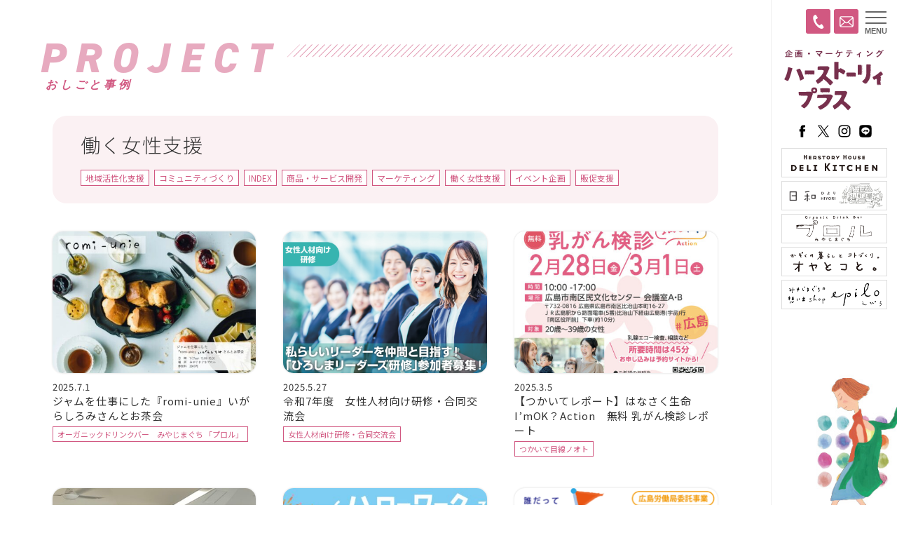

--- FILE ---
content_type: text/html; charset=UTF-8
request_url: https://hs-plus.jp/project/project_process/woman/
body_size: 16623
content:
<!doctype html>
<html>
<head>
<meta charset="UTF-8">
<meta name="viewport" content="width=device-width,user-scalable=no,maximum-scale=1" />
<!--[if lt IE 9]> 
<script src="../https://hs-plus.jp/wp/wp-content/themes/hsp20/css/js/html5shiv.min.js"></script> 
<![endif]-->
<link rel="apple-touch-icon" type="image/png" href="/apple-touch-icon-180x180.png">
<link rel="icon" type="image/png" href="/icon-192x192.png">

<!-- Global site tag (gtag.js) - Google Analytics -->
<script async src="https://www.googletagmanager.com/gtag/js?id=G-PGKP7PFJSR"></script>
<script>
  window.dataLayer = window.dataLayer || [];
  function gtag(){dataLayer.push(arguments);}
  gtag('js', new Date());

  gtag('config', 'G-PGKP7PFJSR');
</script>

	<script>
  (function(i,s,o,g,r,a,m){i['GoogleAnalyticsObject']=r;i[r]=i[r]||function(){
  (i[r].q=i[r].q||[]).push(arguments)},i[r].l=1*new Date();a=s.createElement(o),
  m=s.getElementsByTagName(o)[0];a.async=1;a.src=g;m.parentNode.insertBefore(a,m)
  })(window,document,'script','https://www.google-analytics.com/analytics.js','ga');

  ga('create', 'UA-81714932-1', 'auto');
  ga('send', 'pageview');

</script>



	
<meta name='robots' content='index, follow, max-image-preview:large, max-snippet:-1, max-video-preview:-1' />
	<style>img:is([sizes="auto" i], [sizes^="auto," i]) { contain-intrinsic-size: 3000px 1500px }</style>
	
	<!-- This site is optimized with the Yoast SEO plugin v24.5 - https://yoast.com/wordpress/plugins/seo/ -->
	<title>働く女性支援 | 株式会社ハーストーリィプラス</title>
	<meta name="description" content="ハーストーリィプラスが手掛けているプロジェクトをご紹介。なかでも「 働く女性支援 」の記事をまとめました。" />
	<link rel="canonical" href="https://hs-plus.jp/project/project_process/woman/" />
	<link rel="next" href="https://hs-plus.jp/project/project_process/woman/page/2/" />
	<meta property="og:locale" content="ja_JP" />
	<meta property="og:type" content="article" />
	<meta property="og:title" content="働く女性支援 | 株式会社ハーストーリィプラス" />
	<meta property="og:description" content="ハーストーリィプラスが手掛けているプロジェクトをご紹介。なかでも「 働く女性支援 」の記事をまとめました。" />
	<meta property="og:url" content="https://hs-plus.jp/project/project_process/woman/" />
	<meta property="og:site_name" content="株式会社ハーストーリィプラス" />
	<meta name="twitter:card" content="summary_large_image" />
	<meta name="twitter:site" content="@hsp_hiroshima" />
	<script type="application/ld+json" class="yoast-schema-graph">{"@context":"https://schema.org","@graph":[{"@type":"CollectionPage","@id":"https://hs-plus.jp/project/project_process/woman/","url":"https://hs-plus.jp/project/project_process/woman/","name":"働く女性支援 | 株式会社ハーストーリィプラス","isPartOf":{"@id":"https://hs-plus.jp/#website"},"primaryImageOfPage":{"@id":"https://hs-plus.jp/project/project_process/woman/#primaryimage"},"image":{"@id":"https://hs-plus.jp/project/project_process/woman/#primaryimage"},"thumbnailUrl":"https://hs-plus.jp/wp/wp-content/uploads/2025/07/24097071-4A69-4F15-A518-2E676141AFED.jpg","description":"ハーストーリィプラスが手掛けているプロジェクトをご紹介。なかでも「 働く女性支援 」の記事をまとめました。","breadcrumb":{"@id":"https://hs-plus.jp/project/project_process/woman/#breadcrumb"},"inLanguage":"ja"},{"@type":"ImageObject","inLanguage":"ja","@id":"https://hs-plus.jp/project/project_process/woman/#primaryimage","url":"https://hs-plus.jp/wp/wp-content/uploads/2025/07/24097071-4A69-4F15-A518-2E676141AFED.jpg","contentUrl":"https://hs-plus.jp/wp/wp-content/uploads/2025/07/24097071-4A69-4F15-A518-2E676141AFED.jpg","width":2000,"height":1414},{"@type":"BreadcrumbList","@id":"https://hs-plus.jp/project/project_process/woman/#breadcrumb","itemListElement":[{"@type":"ListItem","position":1,"name":"ホーム","item":"https://hs-plus.jp/"},{"@type":"ListItem","position":2,"name":"働く女性支援"}]},{"@type":"WebSite","@id":"https://hs-plus.jp/#website","url":"https://hs-plus.jp/","name":"株式会社ハーストーリィプラス","description":"「プラス」な発想でおもしろい文化を創造する広島の企画会社です。","publisher":{"@id":"https://hs-plus.jp/#organization"},"potentialAction":[{"@type":"SearchAction","target":{"@type":"EntryPoint","urlTemplate":"https://hs-plus.jp/?s={search_term_string}"},"query-input":{"@type":"PropertyValueSpecification","valueRequired":true,"valueName":"search_term_string"}}],"inLanguage":"ja"},{"@type":"Organization","@id":"https://hs-plus.jp/#organization","name":"株式会社ハーストーリィプラス","url":"https://hs-plus.jp/","logo":{"@type":"ImageObject","inLanguage":"ja","@id":"https://hs-plus.jp/#/schema/logo/image/","url":"https://hs-plus.jp/wp/wp-content/uploads/2020/05/1589380749.png","contentUrl":"https://hs-plus.jp/wp/wp-content/uploads/2020/05/1589380749.png","width":300,"height":160,"caption":"株式会社ハーストーリィプラス"},"image":{"@id":"https://hs-plus.jp/#/schema/logo/image/"},"sameAs":["https://www.facebook.com/herstoryplus","https://x.com/hsp_hiroshima","https://hs-plus.jp/project/project_name/ameizingclub/"]}]}</script>
	<!-- / Yoast SEO plugin. -->


<link rel="alternate" type="application/rss+xml" title="株式会社ハーストーリィプラス &raquo; 働く女性支援 ステイタス のフィード" href="https://hs-plus.jp/project/project_process/woman/feed/" />
<link rel='stylesheet' id='wp-block-library-css' href='https://hs-plus.jp/wp/wp-includes/css/dist/block-library/style.min.css?ver=6.7.4' type='text/css' media='all' />
<style id='classic-theme-styles-inline-css' type='text/css'>
/*! This file is auto-generated */
.wp-block-button__link{color:#fff;background-color:#32373c;border-radius:9999px;box-shadow:none;text-decoration:none;padding:calc(.667em + 2px) calc(1.333em + 2px);font-size:1.125em}.wp-block-file__button{background:#32373c;color:#fff;text-decoration:none}
</style>
<style id='global-styles-inline-css' type='text/css'>
:root{--wp--preset--aspect-ratio--square: 1;--wp--preset--aspect-ratio--4-3: 4/3;--wp--preset--aspect-ratio--3-4: 3/4;--wp--preset--aspect-ratio--3-2: 3/2;--wp--preset--aspect-ratio--2-3: 2/3;--wp--preset--aspect-ratio--16-9: 16/9;--wp--preset--aspect-ratio--9-16: 9/16;--wp--preset--color--black: #000000;--wp--preset--color--cyan-bluish-gray: #abb8c3;--wp--preset--color--white: #ffffff;--wp--preset--color--pale-pink: #f78da7;--wp--preset--color--vivid-red: #cf2e2e;--wp--preset--color--luminous-vivid-orange: #ff6900;--wp--preset--color--luminous-vivid-amber: #fcb900;--wp--preset--color--light-green-cyan: #7bdcb5;--wp--preset--color--vivid-green-cyan: #00d084;--wp--preset--color--pale-cyan-blue: #8ed1fc;--wp--preset--color--vivid-cyan-blue: #0693e3;--wp--preset--color--vivid-purple: #9b51e0;--wp--preset--gradient--vivid-cyan-blue-to-vivid-purple: linear-gradient(135deg,rgba(6,147,227,1) 0%,rgb(155,81,224) 100%);--wp--preset--gradient--light-green-cyan-to-vivid-green-cyan: linear-gradient(135deg,rgb(122,220,180) 0%,rgb(0,208,130) 100%);--wp--preset--gradient--luminous-vivid-amber-to-luminous-vivid-orange: linear-gradient(135deg,rgba(252,185,0,1) 0%,rgba(255,105,0,1) 100%);--wp--preset--gradient--luminous-vivid-orange-to-vivid-red: linear-gradient(135deg,rgba(255,105,0,1) 0%,rgb(207,46,46) 100%);--wp--preset--gradient--very-light-gray-to-cyan-bluish-gray: linear-gradient(135deg,rgb(238,238,238) 0%,rgb(169,184,195) 100%);--wp--preset--gradient--cool-to-warm-spectrum: linear-gradient(135deg,rgb(74,234,220) 0%,rgb(151,120,209) 20%,rgb(207,42,186) 40%,rgb(238,44,130) 60%,rgb(251,105,98) 80%,rgb(254,248,76) 100%);--wp--preset--gradient--blush-light-purple: linear-gradient(135deg,rgb(255,206,236) 0%,rgb(152,150,240) 100%);--wp--preset--gradient--blush-bordeaux: linear-gradient(135deg,rgb(254,205,165) 0%,rgb(254,45,45) 50%,rgb(107,0,62) 100%);--wp--preset--gradient--luminous-dusk: linear-gradient(135deg,rgb(255,203,112) 0%,rgb(199,81,192) 50%,rgb(65,88,208) 100%);--wp--preset--gradient--pale-ocean: linear-gradient(135deg,rgb(255,245,203) 0%,rgb(182,227,212) 50%,rgb(51,167,181) 100%);--wp--preset--gradient--electric-grass: linear-gradient(135deg,rgb(202,248,128) 0%,rgb(113,206,126) 100%);--wp--preset--gradient--midnight: linear-gradient(135deg,rgb(2,3,129) 0%,rgb(40,116,252) 100%);--wp--preset--font-size--small: 13px;--wp--preset--font-size--medium: 20px;--wp--preset--font-size--large: 36px;--wp--preset--font-size--x-large: 42px;--wp--preset--spacing--20: 0.44rem;--wp--preset--spacing--30: 0.67rem;--wp--preset--spacing--40: 1rem;--wp--preset--spacing--50: 1.5rem;--wp--preset--spacing--60: 2.25rem;--wp--preset--spacing--70: 3.38rem;--wp--preset--spacing--80: 5.06rem;--wp--preset--shadow--natural: 6px 6px 9px rgba(0, 0, 0, 0.2);--wp--preset--shadow--deep: 12px 12px 50px rgba(0, 0, 0, 0.4);--wp--preset--shadow--sharp: 6px 6px 0px rgba(0, 0, 0, 0.2);--wp--preset--shadow--outlined: 6px 6px 0px -3px rgba(255, 255, 255, 1), 6px 6px rgba(0, 0, 0, 1);--wp--preset--shadow--crisp: 6px 6px 0px rgba(0, 0, 0, 1);}:where(.is-layout-flex){gap: 0.5em;}:where(.is-layout-grid){gap: 0.5em;}body .is-layout-flex{display: flex;}.is-layout-flex{flex-wrap: wrap;align-items: center;}.is-layout-flex > :is(*, div){margin: 0;}body .is-layout-grid{display: grid;}.is-layout-grid > :is(*, div){margin: 0;}:where(.wp-block-columns.is-layout-flex){gap: 2em;}:where(.wp-block-columns.is-layout-grid){gap: 2em;}:where(.wp-block-post-template.is-layout-flex){gap: 1.25em;}:where(.wp-block-post-template.is-layout-grid){gap: 1.25em;}.has-black-color{color: var(--wp--preset--color--black) !important;}.has-cyan-bluish-gray-color{color: var(--wp--preset--color--cyan-bluish-gray) !important;}.has-white-color{color: var(--wp--preset--color--white) !important;}.has-pale-pink-color{color: var(--wp--preset--color--pale-pink) !important;}.has-vivid-red-color{color: var(--wp--preset--color--vivid-red) !important;}.has-luminous-vivid-orange-color{color: var(--wp--preset--color--luminous-vivid-orange) !important;}.has-luminous-vivid-amber-color{color: var(--wp--preset--color--luminous-vivid-amber) !important;}.has-light-green-cyan-color{color: var(--wp--preset--color--light-green-cyan) !important;}.has-vivid-green-cyan-color{color: var(--wp--preset--color--vivid-green-cyan) !important;}.has-pale-cyan-blue-color{color: var(--wp--preset--color--pale-cyan-blue) !important;}.has-vivid-cyan-blue-color{color: var(--wp--preset--color--vivid-cyan-blue) !important;}.has-vivid-purple-color{color: var(--wp--preset--color--vivid-purple) !important;}.has-black-background-color{background-color: var(--wp--preset--color--black) !important;}.has-cyan-bluish-gray-background-color{background-color: var(--wp--preset--color--cyan-bluish-gray) !important;}.has-white-background-color{background-color: var(--wp--preset--color--white) !important;}.has-pale-pink-background-color{background-color: var(--wp--preset--color--pale-pink) !important;}.has-vivid-red-background-color{background-color: var(--wp--preset--color--vivid-red) !important;}.has-luminous-vivid-orange-background-color{background-color: var(--wp--preset--color--luminous-vivid-orange) !important;}.has-luminous-vivid-amber-background-color{background-color: var(--wp--preset--color--luminous-vivid-amber) !important;}.has-light-green-cyan-background-color{background-color: var(--wp--preset--color--light-green-cyan) !important;}.has-vivid-green-cyan-background-color{background-color: var(--wp--preset--color--vivid-green-cyan) !important;}.has-pale-cyan-blue-background-color{background-color: var(--wp--preset--color--pale-cyan-blue) !important;}.has-vivid-cyan-blue-background-color{background-color: var(--wp--preset--color--vivid-cyan-blue) !important;}.has-vivid-purple-background-color{background-color: var(--wp--preset--color--vivid-purple) !important;}.has-black-border-color{border-color: var(--wp--preset--color--black) !important;}.has-cyan-bluish-gray-border-color{border-color: var(--wp--preset--color--cyan-bluish-gray) !important;}.has-white-border-color{border-color: var(--wp--preset--color--white) !important;}.has-pale-pink-border-color{border-color: var(--wp--preset--color--pale-pink) !important;}.has-vivid-red-border-color{border-color: var(--wp--preset--color--vivid-red) !important;}.has-luminous-vivid-orange-border-color{border-color: var(--wp--preset--color--luminous-vivid-orange) !important;}.has-luminous-vivid-amber-border-color{border-color: var(--wp--preset--color--luminous-vivid-amber) !important;}.has-light-green-cyan-border-color{border-color: var(--wp--preset--color--light-green-cyan) !important;}.has-vivid-green-cyan-border-color{border-color: var(--wp--preset--color--vivid-green-cyan) !important;}.has-pale-cyan-blue-border-color{border-color: var(--wp--preset--color--pale-cyan-blue) !important;}.has-vivid-cyan-blue-border-color{border-color: var(--wp--preset--color--vivid-cyan-blue) !important;}.has-vivid-purple-border-color{border-color: var(--wp--preset--color--vivid-purple) !important;}.has-vivid-cyan-blue-to-vivid-purple-gradient-background{background: var(--wp--preset--gradient--vivid-cyan-blue-to-vivid-purple) !important;}.has-light-green-cyan-to-vivid-green-cyan-gradient-background{background: var(--wp--preset--gradient--light-green-cyan-to-vivid-green-cyan) !important;}.has-luminous-vivid-amber-to-luminous-vivid-orange-gradient-background{background: var(--wp--preset--gradient--luminous-vivid-amber-to-luminous-vivid-orange) !important;}.has-luminous-vivid-orange-to-vivid-red-gradient-background{background: var(--wp--preset--gradient--luminous-vivid-orange-to-vivid-red) !important;}.has-very-light-gray-to-cyan-bluish-gray-gradient-background{background: var(--wp--preset--gradient--very-light-gray-to-cyan-bluish-gray) !important;}.has-cool-to-warm-spectrum-gradient-background{background: var(--wp--preset--gradient--cool-to-warm-spectrum) !important;}.has-blush-light-purple-gradient-background{background: var(--wp--preset--gradient--blush-light-purple) !important;}.has-blush-bordeaux-gradient-background{background: var(--wp--preset--gradient--blush-bordeaux) !important;}.has-luminous-dusk-gradient-background{background: var(--wp--preset--gradient--luminous-dusk) !important;}.has-pale-ocean-gradient-background{background: var(--wp--preset--gradient--pale-ocean) !important;}.has-electric-grass-gradient-background{background: var(--wp--preset--gradient--electric-grass) !important;}.has-midnight-gradient-background{background: var(--wp--preset--gradient--midnight) !important;}.has-small-font-size{font-size: var(--wp--preset--font-size--small) !important;}.has-medium-font-size{font-size: var(--wp--preset--font-size--medium) !important;}.has-large-font-size{font-size: var(--wp--preset--font-size--large) !important;}.has-x-large-font-size{font-size: var(--wp--preset--font-size--x-large) !important;}
:where(.wp-block-post-template.is-layout-flex){gap: 1.25em;}:where(.wp-block-post-template.is-layout-grid){gap: 1.25em;}
:where(.wp-block-columns.is-layout-flex){gap: 2em;}:where(.wp-block-columns.is-layout-grid){gap: 2em;}
:root :where(.wp-block-pullquote){font-size: 1.5em;line-height: 1.6;}
</style>
<link rel='stylesheet' id='contact-form-7-css' href='https://hs-plus.jp/wp/wp-content/plugins/contact-form-7/includes/css/styles.css?ver=6.0.4' type='text/css' media='all' />
<link rel='stylesheet' id='cf7msm_styles-css' href='https://hs-plus.jp/wp/wp-content/plugins/contact-form-7-multi-step-module/resources/cf7msm.css?ver=4.4.2' type='text/css' media='all' />
<link rel='stylesheet' id='fancybox-css' href='https://hs-plus.jp/wp/wp-content/plugins/easy-fancybox/fancybox/1.5.4/jquery.fancybox.min.css?ver=6.7.4' type='text/css' media='screen' />
<script type="text/javascript" src="https://hs-plus.jp/wp/wp-includes/js/jquery/jquery.min.js?ver=3.7.1" id="jquery-core-js"></script>
<script type="text/javascript" src="https://hs-plus.jp/wp/wp-includes/js/jquery/jquery-migrate.min.js?ver=3.4.1" id="jquery-migrate-js"></script>
<link rel="https://api.w.org/" href="https://hs-plus.jp/wp-json/" /><link rel="alternate" title="JSON" type="application/json" href="https://hs-plus.jp/wp-json/wp/v2/project_process/108" />		<style type="text/css" id="wp-custom-css">
			.button06 a {
  display: flex;
  justify-content: space-between;
  align-items: center;
  margin: 0 auto;
  padding: 1em 2em;
  width: 300px;
  color: #fff;
  font-size: 18px;
  font-weight: 700;
  background-color: #ffb6c1;
  box-shadow: 0 0 10px rgba(0 0 0 / .2);
  border-radius: 6px;
  transition: 0.3s;
	text-decoration: none;
}

.button06 a::after {
  content: '';
  width: 5px;
  height: 5px;
  border-top: 3px solid #333333;
  border-right: 3px solid #333333;
  transform: rotate(45deg);
}

.button06 a:hover {
  text-decoration: none;
  background-color: #ff69b4;
  box-shadow: 0 0 10px rgba(0 0 0 / 0);
}

/* 001 */
.button001 a {
    background: #ffc9d2;
    border-radius: 3px;
    position: relative;
    display: flex;
   text-decoration:none;
	justify-content: space-around;
    align-items: center;
    margin: 0 auto;
    max-width: 280px;
    padding: 10px 25px;
    color: #313131;
    transition: 0.3s ease-in-out;
    font-weight: 500;
}
.button001 a:hover {
    background: #e4007f;
    color: #FFF;
   text-decoration:none;
}
.button001 a:after {
    content: '';
    width: 5px;
    height: 5px;
    border-top: 3px solid #e4007f;
    border-right: 3px solid #e4007f;
    transform: rotate(45deg) translateY(-50%);
    position: absolute;
    top: 50%;
    right: 20px;
    border-radius: 1px;
    transition: 0.3s ease-in-out;
   text-decoration:none;
}
.button001 a:hover:after {
    border-color: #FFF;
   text-decoration:none;
}		</style>
			

<script src="https://kit.fontawesome.com/272518afbd.js" crossorigin="anonymous"></script>
<link href="https://fonts.googleapis.com/css2?family=Noto+Sans+JP:wght@300;400;500;700&display=swap" rel="stylesheet">
<link rel="stylesheet" href="https://use.typekit.net/wsn2ebb.css">
<link href="https://hs-plus.jp/wp/wp-content/themes/hsp20/css/common.css?1758853608" rel="stylesheet" type="text/css">


<!-- ========== HEAD COMMON END ===========--></head>

	
<body class="drawer drawer--right">

<!-- ========== TITLE START ===========-->

<header>
<div class="bt_contact"><a href="/contact"><img src="/wp/wp-content/themes/hsp20/images/icon_mail_w.svg" alt=""></a></div>
<div class="bt_tel"><a href="tel:082-275-5019"><img src="/wp/wp-content/themes/hsp20/images/icon_tel_w.svg" alt=""></a></div>
<div class="waku">
<h1><a href="/">ハーストーリィプラス</a></h1>
<p>女性の人生に<br>
プラスな提案を</p>

<ul class="sns">
<li><a href="https://www.facebook.com/herstoryplus" target="_blank"><img src="/wp/wp-content/themes/hsp20/images/logo_facebook2_b.svg" alt="facebook"></a></li>
<li><a href="https://twitter.com/hsp_hiroshima" target="_blank"><img src="/wp/wp-content/themes/hsp20/images/logo_x_b.svg" alt="X"></a></li>
<li><a href="https://www.instagram.com/herstory_plus/" target="_blank"><img src="/wp/wp-content/themes/hsp20/images/logo_instagram_b.svg" alt="instagram"></a></li>
<li><a href="https://lin.ee/2wQmiiX" target="_blank"><img src="/wp/wp-content/themes/hsp20/images/logo_line_b.svg" alt="LINE"></a></li>
</ul>
<div class="banner"> <a href="http://oyatokoto.com/herstoryhouse/" target="_blank"><img src="/wp/wp-content/themes/hsp20/images/bn_deli.png" alt="HERSTORY HOUSE DELI KITCHENハーストーリィハウスデリキッチン"></a><a href="https://www.airbnb.jp/rooms/1300510740958642949?guests=1&adults=1&s=67&unique_share_id=ff5f070d-7d28-4d17-acb1-d05462d535f4" target="_blank"><img src="/wp/wp-content/themes/hsp20/images/bn_hiyori.png" alt="日和〜ひより〜"></a><a href="https://www.instagram.com/prolu_miyajimaguchi/" target="_blank"><img src="/wp/wp-content/themes/hsp20/images/bn_prolu.png" alt="プロル"></a> <a href="http://oyatokoto.com/" target="_blank"><img src="/wp/wp-content/themes/hsp20/images/bn_oyatokoto.png" alt="オヤとコと。"></a> <a href="https://epilo.net/" target="_blank"><img src="/wp/wp-content/themes/hsp20/images/bn_epilo.png" alt="みやじまぐちの想い出shop epilo（えぴろ）"></a> </div>
</div>
</header>
<div class="fix_bottom">
<div class="bt_contact"><a href="/contact"><i class="far fa-envelope"></i></a></div>
<div class="tel"><a href="tel:082-275-5019"><i class="fas fa-phone"></i></a></div>
</div>
<!-- ========== TITLE END ===========--><main id="project" class="second">

 <!--===== posttype_title ====-->
 <section id="posttype_title" class="white">
  <div class="wrapper">
			<div class="pagetitle_out">
			<div class="pagetitle">
    <h1><a href="/project"><span class="eng">PROJECT</span><span class="jp">おしごと事例</span></a></h1>
   </div>
				</div>
<div class="project_title">
	<h1>働く女性支援</h1>
	<nav class="process2">
				<ul>
					<li><a href="https://hs-plus.jp/project/project_process/%e5%9c%b0%e5%9f%9f%e6%b4%bb%e6%80%a7%e5%8c%96%e6%94%af%e6%8f%b4/">地域活性化支援</a></li><li><a href="https://hs-plus.jp/project/project_process/community/">コミュニティづくり</a></li><li><a href="https://hs-plus.jp/project/project_process/project_outline/">INDEX</a></li><li><a href="https://hs-plus.jp/project/project_process/item_service/">商品・サービス開発</a></li><li><a href="https://hs-plus.jp/project/project_process/marketing/">マーケティング</a></li><li><a href="https://hs-plus.jp/project/project_process/woman/">働く女性支援</a></li><li><a href="https://hs-plus.jp/project/project_process/event_kikaku/">イベント企画</a></li><li><a href="https://hs-plus.jp/project/project_process/%e8%b2%a9%e4%bf%83%e6%94%af%e6%8f%b4/">販促支援</a></li>					


					</ul>
				</nav>
			</div>
			


			 <div class="list archive tax_archive">
						

<article>
 <div class="image"><a href="https://hs-plus.jp/project/11654/">
		  <img src="https://hs-plus.jp/wp/wp-content/uploads/2025/07/24097071-4A69-4F15-A518-2E676141AFED-460x320.jpg" class="attachment-thumbnail size-thumbnail wp-post-image" alt="" decoding="async" fetchpriority="high" />				</a></div>
 <div class="text">
  <div class="date">2025.7.1</div>
  <h4><a href="https://hs-plus.jp/project/11654/">
   ジャムを仕事にした『romi-unie』いがらしろみさんとお茶会   </a></h4>
  <div class="process">
   <ul>
								<li><a href="https://hs-plus.jp/project/project_name/%e3%82%aa%e3%83%bc%e3%82%ac%e3%83%8b%e3%83%83%e3%82%af%e3%83%89%e3%83%aa%e3%83%b3%e3%82%af%e3%83%90%e3%83%bc%e3%80%80%e3%81%bf%e3%82%84%e3%81%98%e3%81%be%e3%81%90%e3%81%a1-%e3%80%8c%e3%83%97%e3%83%ad/">オーガニックドリンクバー　みやじまぐち 「プロル」</a></li>				   </ul>
  </div>
 </div>
</article>
						

<article>
 <div class="image"><a href="https://hs-plus.jp/project/11516/">
		  <img src="https://hs-plus.jp/wp/wp-content/uploads/2025/05/icon2025.5.17-460x320.png" class="attachment-thumbnail size-thumbnail wp-post-image" alt="" decoding="async" />				</a></div>
 <div class="text">
  <div class="date">2025.5.27</div>
  <h4><a href="https://hs-plus.jp/project/11516/">
   令和7年度　女性人材向け研修・合同交流会   </a></h4>
  <div class="process">
   <ul>
								<li><a href="https://hs-plus.jp/project/project_name/hiroshima_leaders/">女性人材向け研修・合同交流会</a></li>				   </ul>
  </div>
 </div>
</article>
						

<article>
 <div class="image"><a href="https://hs-plus.jp/project/11282/">
		  <img src="https://hs-plus.jp/wp/wp-content/uploads/2025/02/0218_乳がん検診バナー１_a-460x320.jpg" class="attachment-thumbnail size-thumbnail wp-post-image" alt="" decoding="async" />				</a></div>
 <div class="text">
  <div class="date">2025.3.5</div>
  <h4><a href="https://hs-plus.jp/project/11282/">
   【つかいてレポート】はなさく生命　I&#8217;mOK？Action　無料 乳がん検診レポート   </a></h4>
  <div class="process">
   <ul>
								<li><a href="https://hs-plus.jp/project/project_name/tsukaitemesen-note/">つかいて目線ノオト</a></li>				   </ul>
  </div>
 </div>
</article>
						

<article>
 <div class="image"><a href="https://hs-plus.jp/project/10207/">
		  <img src="https://hs-plus.jp/wp/wp-content/uploads/2024/07/240709_2-460x320.jpg" class="attachment-thumbnail size-thumbnail wp-post-image" alt="" decoding="async" loading="lazy" />				</a></div>
 <div class="text">
  <div class="date">2024.7.9</div>
  <h4><a href="https://hs-plus.jp/project/10207/">
   WE-Hubひろしま　第１回定例会　開催   </a></h4>
  <div class="process">
   <ul>
								<li><a href="https://hs-plus.jp/project/project_name/we-hub-hiroshima/">WE-Hubひろしま　次世代女性リーダーネットワーク構築事業</a></li>				   </ul>
  </div>
 </div>
</article>
						

<article>
 <div class="image"><a href="https://hs-plus.jp/project/9760/">
		  <img src="https://hs-plus.jp/wp/wp-content/uploads/2024/04/onomichi-hw-460x320.jpg" class="attachment-thumbnail size-thumbnail wp-post-image" alt="" decoding="async" loading="lazy" />				</a></div>
 <div class="text">
  <div class="date">2024.4.12</div>
  <h4><a href="https://hs-plus.jp/project/9760/">
   ハローワーク尾道　PRアニメ動画の制作   </a></h4>
  <div class="process">
   <ul>
								<li><a href="https://hs-plus.jp/project/project_name/%e3%83%8f%e3%83%ad%e3%83%bc%e3%83%af%e3%83%bc%e3%82%af%e5%b0%be%e9%81%93pr%e3%82%a2%e3%83%8b%e3%83%a1%e5%8b%95%e7%94%bb%e5%88%b6%e4%bd%9c/">ハローワーク尾道PRアニメ動画制作</a></li>				   </ul>
  </div>
 </div>
</article>
						

<article>
 <div class="image"><a href="https://hs-plus.jp/project/9504/">
		  <img src="https://hs-plus.jp/wp/wp-content/uploads/2023/12/top_main-sp-294x300-1.png" class="attachment-thumbnail size-thumbnail wp-post-image" alt="" decoding="async" loading="lazy" />				</a></div>
 <div class="text">
  <div class="date">2024.2.7</div>
  <h4><a href="https://hs-plus.jp/project/9504/">
   「リスキリングで働く力をつける！」ワークショップ&#038;キャリコングループ懇談　開催レポート   </a></h4>
  <div class="process">
   <ul>
								<li><a href="https://hs-plus.jp/project/project_name/2023hyouga/">2023就職氷河期世代活躍支援プロジェクト</a></li>				   </ul>
  </div>
 </div>
</article>
						

<article>
 <div class="image"><a href="https://hs-plus.jp/project/9290/">
		  <img src="https://hs-plus.jp/wp/wp-content/uploads/2023/12/AdobeStock_502702521-2048x1294-1-460x320.jpeg" class="attachment-thumbnail size-thumbnail wp-post-image" alt="" decoding="async" loading="lazy" />				</a></div>
 <div class="text">
  <div class="date">2023.12.18</div>
  <h4><a href="https://hs-plus.jp/project/9290/">
   「リスキリングで働く力をつける！」ワークショップ&#038;キャリコングループ懇談   </a></h4>
  <div class="process">
   <ul>
								<li><a href="https://hs-plus.jp/project/project_name/2023hyouga/">2023就職氷河期世代活躍支援プロジェクト</a></li>				   </ul>
  </div>
 </div>
</article>
						

<article>
 <div class="image"><a href="https://hs-plus.jp/project/9215/">
		  <img src="https://hs-plus.jp/wp/wp-content/uploads/2023/12/top_main-sp-294x300-1.png" class="attachment-thumbnail size-thumbnail wp-post-image" alt="" decoding="async" loading="lazy" />				</a></div>
 <div class="text">
  <div class="date">2023.12.5</div>
  <h4><a href="https://hs-plus.jp/project/9215/">
   【第２回】サスティナブルなワーキング  企業訪問ツアー (企業説明会)　開催レポート   </a></h4>
  <div class="process">
   <ul>
								<li><a href="https://hs-plus.jp/project/project_name/2023hyouga/">2023就職氷河期世代活躍支援プロジェクト</a></li>				   </ul>
  </div>
 </div>
</article>
						

<article>
 <div class="image"><a href="https://hs-plus.jp/project/9037/">
		  <img src="https://hs-plus.jp/wp/wp-content/uploads/2023/12/top_main-sp-294x300-1.png" class="attachment-thumbnail size-thumbnail wp-post-image" alt="" decoding="async" loading="lazy" />				</a></div>
 <div class="text">
  <div class="date">2023.10.24</div>
  <h4><a href="https://hs-plus.jp/project/9037/">
   【第１回】サスティナブルなワーキング  企業訪問ツアー (企業説明会)　開催レポート   </a></h4>
  <div class="process">
   <ul>
								<li><a href="https://hs-plus.jp/project/project_name/2023hyouga/">2023就職氷河期世代活躍支援プロジェクト</a></li>				   </ul>
  </div>
 </div>
</article>
						

<article>
 <div class="image"><a href="https://hs-plus.jp/project/8967/">
		  <img src="https://hs-plus.jp/wp/wp-content/uploads/2023/03/1678869790-368x320.png" class="attachment-thumbnail size-thumbnail wp-post-image" alt="" decoding="async" loading="lazy" />				</a></div>
 <div class="text">
  <div class="date">2023.10.5</div>
  <h4><a href="https://hs-plus.jp/project/8967/">
   おシゴトづくり交流会　開催報告   </a></h4>
  <div class="process">
   <ul>
								<li><a href="https://hs-plus.jp/project/project_name/zaitaku_naisyoku_work_staff/">在宅ワーク&amp;内職スタッフ部　エントリー</a></li>				   </ul>
  </div>
 </div>
</article>
						

<article>
 <div class="image"><a href="https://hs-plus.jp/project/8908/">
		  <img src="https://hs-plus.jp/wp/wp-content/uploads/2023/09/AdobeStock_471602057-scaled-1-460x320.jpeg" class="attachment-thumbnail size-thumbnail wp-post-image" alt="" decoding="async" loading="lazy" />				</a></div>
 <div class="text">
  <div class="date">2023.9.29</div>
  <h4><a href="https://hs-plus.jp/project/8908/">
   オンライン企業訪問ツアー(企業説明会)   【第2回：11月18日 参加企業】   </a></h4>
  <div class="process">
   <ul>
								<li><a href="https://hs-plus.jp/project/project_name/2023hyouga/">2023就職氷河期世代活躍支援プロジェクト</a></li>				   </ul>
  </div>
 </div>
</article>
						

<article>
 <div class="image"><a href="https://hs-plus.jp/project/8850/">
		  <img src="https://hs-plus.jp/wp/wp-content/uploads/2023/09/AdobeStock_471602057-scaled-1-460x320.jpeg" class="attachment-thumbnail size-thumbnail wp-post-image" alt="" decoding="async" loading="lazy" />				</a></div>
 <div class="text">
  <div class="date">2023.9.28</div>
  <h4><a href="https://hs-plus.jp/project/8850/">
   オンライン企業訪問ツアー(企業説明会)   【第1回：10月21日 参加企業】   </a></h4>
  <div class="process">
   <ul>
								<li><a href="https://hs-plus.jp/project/project_name/2023hyouga/">2023就職氷河期世代活躍支援プロジェクト</a></li>				   </ul>
  </div>
 </div>
</article>
					   </div>

   <div class="navi">
				<div class="list_top"><a href="https://hs-plus.jp/project/project_process/woman">最新</a></div>
<div class='wp-pagenavi' role='navigation'>
<span class='pages'>1 / 6</span><span aria-current='page' class='current'>1</span><a class="page larger" title="ページ 2" href="https://hs-plus.jp/project/project_process/woman/page/2/">2</a><a class="page larger" title="ページ 3" href="https://hs-plus.jp/project/project_process/woman/page/3/">3</a><a class="page larger" title="ページ 4" href="https://hs-plus.jp/project/project_process/woman/page/4/">4</a><a class="page larger" title="ページ 5" href="https://hs-plus.jp/project/project_process/woman/page/5/">5</a><span class='extend'>...</span><a class="nextpostslink" rel="next" aria-label="次のページ" href="https://hs-plus.jp/project/project_process/woman/page/2/">Next</a><a class="last" aria-label="Last Page" href="https://hs-plus.jp/project/project_process/woman/page/6/">Last »</a>
</div></div>
  </div>
 </section>
	
	<section id="project_other" class="white">
		<div class="wrapper">
		<h2 class="sec_title"><span class="eng">Other Projects</span>その他のプロジェクト</h2>
		<div class="list archive">
			
<article><a href="/project/project_name/tt50mtg">
<div class="image">
<img src="https://hs-plus.jp/wp/wp-content/uploads/2024/07/1214-460x320.jpg" alt="つくり手つかい手50人ミーティング">
</div>
<div class="text">
<h3>つくり手つかい手50人ミーティング</h3>
<p>自社プロジェクト</p>
	</div>
</a></article>
<article><a href="/project/project_name/herstory-house-%e4%ba%a4%e6%b5%81%e3%82%b9%e3%83%9a%e3%83%bc%e3%82%b9%e3%80%8c%e6%97%a5%e5%92%8c%e3%80%8d">
<div class="image">
<img src="https://hs-plus.jp/wp/wp-content/uploads/2025/05/名称未設定のデザイン-460x320.jpg" alt="Herstory House 交流スペース「日和」">
</div>
<div class="text">
<h3>Herstory House 交流スペース「日和」</h3>
<p>自社プロジェクト</p>
	</div>
</a></article>
<article><a href="/project/project_name/%e7%a6%8f%e5%b1%b1%e5%b8%82%e5%9c%b0%e5%9f%9f%e3%81%8a%e3%81%93%e3%81%97%e5%8d%94%e5%8a%9b%e9%9a%8afukuyama-followers">
<div class="image">
<img src="https://hs-plus.jp/wp/wp-content/uploads/2025/10/logo_yoko-460x320.png" alt="福山市地域おこし協力隊[FUKUYAMA followers]">
</div>
<div class="text">
<h3>福山市地域おこし協力隊[FUKUYAMA followers]</h3>
<p>クライアント／福山市</p>
	</div>
</a></article>
<article><a href="/project/project_name/oroshi">
<div class="image">
<img src="https://hs-plus.jp/wp/wp-content/uploads/2025/11/oroshimachi2025_表ショート）-460x320.jpg" alt="地域活性イベント「卸街まつり」企画運営サポート">
</div>
<div class="text">
<h3>地域活性イベント「卸街まつり」企画運営サポート</h3>
<p>クライアント／協同組合広島総合卸センター様</p>
	</div>
</a></article>
<article><a href="/project/project_name/amazingclub">
<div class="image">
<img src="https://hs-plus.jp/wp/wp-content/uploads/2025/09/2025amc_stock_banner0829_7_1227_682-460x320.jpg" alt="CSR活動企画運営">
</div>
<div class="text">
<h3>CSR活動企画運営</h3>
<p>クライアント／株式会社明治産業様</p>
	</div>
</a></article>
<article><a href="/project/project_name/shamoji_hiroba">
<div class="image">
<img src="https://hs-plus.jp/wp/wp-content/uploads/2024/06/名称未設定のデザイン-1-460x320.png" alt="宮島口しゃもじ広場コミュニティ">
</div>
<div class="text">
<h3>宮島口しゃもじ広場コミュニティ</h3>
<p>クライアント／宮島口みらい協議会様</p>
	</div>
</a></article>
<article><a href="/project/project_name/momijimanju-tour">
<div class="image">
<img src="https://hs-plus.jp/wp/wp-content/uploads/2025/12/みやじまぐち隠れ名店巡り-460x320.png" alt="もみじ饅頭・お砂焼　みやじまぐち隠れ名店巡り">
</div>
<div class="text">
<h3>もみじ饅頭・お砂焼　みやじまぐち隠れ名店巡り</h3>
<p>&lt;p&gt;自社プロジェクト（地域観光メニューの造成）&lt;/p&gt;</p>
	</div>
</a></article>
<article><a href="/project/project_name/hiroshima-miraijuku">
<div class="image">
<img src="https://hs-plus.jp/wp/wp-content/uploads/2025/05/title0520_2-460x320.jpg" alt="ひろしま『ひと・夢』未来塾">
</div>
<div class="text">
<h3>ひろしま『ひと・夢』未来塾</h3>
<p>クライアント／広島県</p>
	</div>
</a></article>
<article><a href="/project/project_name/hiroshima_leaders">
<div class="image">
<img src="https://hs-plus.jp/wp/wp-content/uploads/2025/05/pixta_98504775_M-460x320.jpg" alt="女性人材向け研修・合同交流会">
</div>
<div class="text">
<h3>女性人材向け研修・合同交流会</h3>
<p>クライアント／広島県</p>
	</div>
</a></article>
<article><a href="/project/project_name/miyajima_sozoro">
<div class="image">
<img src="https://hs-plus.jp/wp/wp-content/uploads/2022/03/1647305049-460x320.jpg" alt="地域活性化のための集客イベント">
</div>
<div class="text">
<h3>地域活性化のための集客イベント</h3>
<p>クライアント／宮島口みらい協議会様</p>
	</div>
</a></article>
<article><a href="/project/project_name/makizushi">
<div class="image">
<img src="https://hs-plus.jp/wp/wp-content/uploads/2020/05/1589417882-460x320.jpg" alt="巻き寿司文化の普及活動">
</div>
<div class="text">
<h3>巻き寿司文化の普及活動</h3>
<p>クライアント／株式会社あじかん様</p>
	</div>
</a></article>
<article><a href="/project/project_name/tsukaitemesen-note">
<div class="image">
<img src="https://hs-plus.jp/wp/wp-content/uploads/2022/08/1660619450-460x320.jpg" alt="つかいて目線ノオト">
</div>
<div class="text">
<h3>つかいて目線ノオト</h3>
<p>自社プロジェクト</p>
	</div>
</a></article>
<article><a href="/project/project_name/ohanashikai">
<div class="image">
<img src="https://hs-plus.jp/wp/wp-content/uploads/2024/03/2-460x320.jpg" alt="わたしらしい生き方をシェアし合うイベント">
</div>
<div class="text">
<h3>わたしらしい生き方をシェアし合うイベント</h3>
<p>自社プロジェクト</p>
	</div>
</a></article>
<article><a href="/project/project_name/atom">
<div class="image">
<img src="https://hs-plus.jp/wp/wp-content/uploads/2025/06/2-460x320.png" alt="キッチン用手袋商品開発">
</div>
<div class="text">
<h3>キッチン用手袋商品開発</h3>
<p>クライアント／アトム株式会社</p>
	</div>
</a></article>
<article><a href="/project/project_name/nishiral">
<div class="image">
<img src="https://hs-plus.jp/wp/wp-content/uploads/2022/02/1644215622-460x320.png" alt="NishiraL（ニシラル）ブランディング">
</div>
<div class="text">
<h3>NishiraL（ニシラル）ブランディング</h3>
<p>クライアント／仁科百貨店様</p>
	</div>
</a></article>
<article><a href="/project/project_name/delikitchen">
<div class="image">
<img src="https://hs-plus.jp/wp/wp-content/uploads/2021/01/1610612020-460x320.png" alt="HERSTORYHOUSE DELI KITCHENの食育弁当">
</div>
<div class="text">
<h3>HERSTORYHOUSE DELI KITCHENの食育弁当</h3>
<p>安心・安全でおいしいデリキッチンのお弁当</p>
	</div>
</a></article>
<article><a href="/project/project_name/we-hub-hiroshima">
<div class="image">
<img src="https://hs-plus.jp/wp/wp-content/uploads/2024/07/tirashi１-460x320.jpg" alt="WE-Hubひろしま　次世代女性リーダーネットワーク構築事業">
</div>
<div class="text">
<h3>WE-Hubひろしま　次世代女性リーダーネットワーク構築事業</h3>
<p>広島県人的資本経営促進課主催　ネットワーク構築事業　
事務局運営
ひろぎんエリアデザイン＋ハーストーリィプラス</p>
	</div>
</a></article>
<article><a href="/project/project_name/sugusoco%e6%88%b8%e5%b1%b1%e3%83%bb%e6%b9%af%e6%9d%a5">
<div class="image">
<img src="https://hs-plus.jp/wp/wp-content/uploads/2023/08/sugusocoパネル-460x320.jpg" alt="sugusoco戸山・湯来">
</div>
<div class="text">
<h3>sugusoco戸山・湯来</h3>
<p>クライアント/ 広島市様</p>
	</div>
</a></article>
<article><a href="/project/project_name/fukuyama-iimon">
<div class="image">
<img src="https://hs-plus.jp/wp/wp-content/uploads/2023/08/福山いいもん-460x320.png" alt="つかい手目線を活用した商品開発・プロモーション支援事業「福山いいもん」">
</div>
<div class="text">
<h3>つかい手目線を活用した商品開発・プロモーション支援事業「福山いいもん」</h3>
<p>クライアント／福山商工会議所様</p>
	</div>
</a></article>
<article><a href="/project/project_name/fuchucho_moniter">
<div class="image">
<img src="https://hs-plus.jp/wp/wp-content/uploads/2024/10/1-460x320.jpg" alt="府中町商工会モニター会">
</div>
<div class="text">
<h3>府中町商工会モニター会</h3>
<p>クライアント／府中町商工会様</p>
	</div>
</a></article>
<article><a href="/project/project_name/%e3%82%aa%e3%83%bc%e3%82%ac%e3%83%8b%e3%83%83%e3%82%af%e3%83%89%e3%83%aa%e3%83%b3%e3%82%af%e3%83%90%e3%83%bc%e3%80%80%e3%81%bf%e3%82%84%e3%81%98%e3%81%be%e3%81%90%e3%81%a1-%e3%80%8c%e3%83%97%e3%83%ad">
<div class="image">
<img src="https://hs-plus.jp/wp/wp-content/uploads/2023/05/1685420552-460x320.jpg" alt="オーガニックドリンクバー　みやじまぐち 「プロル」">
</div>
<div class="text">
<h3>オーガニックドリンクバー　みやじまぐち 「プロル」</h3>
<p></p>
	</div>
</a></article>
<article><a href="/project/project_name/kombunet">
<div class="image">
<img src="https://hs-plus.jp/wp/wp-content/uploads/2021/03/1614646541-460x320.jpeg" alt="昆布の消費拡大のための消流宣伝事業">
</div>
<div class="text">
<h3>昆布の消費拡大のための消流宣伝事業</h3>
<p>クライアント／一般社団法人日本昆布協会様</p>
	</div>
</a></article>
<article><a href="/project/project_name/kenoh">
<div class="image">
<img src="https://hs-plus.jp/wp/wp-content/uploads/2023/09/スクリーンショット-2023-09-29-12.53.39-460x320.png" alt="広島県央商工会伴走型支援事業">
</div>
<div class="text">
<h3>広島県央商工会伴走型支援事業</h3>
<p>クライアント／広島県央商工会様</p>
	</div>
</a></article>
<article><a href="/project/project_name/hyppcafe_miyajimaguchi">
<div class="image">
<img src="https://hs-plus.jp/wp/wp-content/uploads/2024/11/S__56803337_0-460x320.jpg" alt="HYPP CAFE in MIYAJIMAGUCHI">
</div>
<div class="text">
<h3>HYPP CAFE in MIYAJIMAGUCHI</h3>
<p>広島県観光連盟(HIT)発足 観光プロダクト開発事業者支援
クライアント／TOWN DESIGN LABO</p>
	</div>
</a></article>
<article><a href="/project/project_name/miyajimamonogatari">
<div class="image">
<img src="https://hs-plus.jp/wp/wp-content/uploads/2020/05/1589418610-460x320.jpg" alt="販路開拓支援">
</div>
<div class="text">
<h3>販路開拓支援</h3>
<p>&lt;p&gt;クライアント／宮島町商工会様&lt;/p&gt;</p>
	</div>
</a></article>
<article><a href="/project/project_name/campus_news">
<div class="image">
<img src="https://hs-plus.jp/wp/wp-content/uploads/2023/08/サムネ-460x320.jpg" alt="広報誌作成">
</div>
<div class="text">
<h3>広報誌作成</h3>
<p>&lt;p&gt;クライアント／広島女学院大学様&lt;/p&gt;</p>
	</div>
</a></article>
<article><a href="/project/project_name/remember_shimane">
<div class="image">
<img src="https://hs-plus.jp/wp/wp-content/uploads/2022/04/1649749529-460x320.png" alt="島根の応援団ネットワーク構築">
</div>
<div class="text">
<h3>島根の応援団ネットワーク構築</h3>
<p>クライアント／島根県広聴広報課様</p>
	</div>
</a></article>
<article><a href="/project/project_name/%e3%83%8f%e3%83%ad%e3%83%bc%e3%83%af%e3%83%bc%e3%82%af%e5%b0%be%e9%81%93pr%e3%82%a2%e3%83%8b%e3%83%a1%e5%8b%95%e7%94%bb%e5%88%b6%e4%bd%9c">
<div class="image">
<img src="https://hs-plus.jp/wp/wp-content/uploads/2024/04/ハローワーク尾道PRアニメ動画-460x320.jpg" alt="ハローワーク尾道PRアニメ動画制作">
</div>
<div class="text">
<h3>ハローワーク尾道PRアニメ動画制作</h3>
<p>クライアント/ハローワーク尾道</p>
	</div>
</a></article>
<article><a href="/project/project_name/%e3%83%91%e3%83%bc%e3%83%88%e3%83%8a%e3%83%bc%e3%81%a8%e3%81%84%e3%81%a3%e3%82%88%e3%81%ab%e3%80%8c%e3%82%a2%e3%83%b3%e3%82%b3%e3%83%b3x%e3%82%ab%e3%82%af%e3%83%86%e3%83%ab%e3%80%8d%e3%82%bb">
<div class="image">
<img src="https://hs-plus.jp/wp/wp-content/uploads/2023/12/アンコン×カクテル-460x320.jpg" alt="パートナーといっしょに「アンコン×カクテル」セミナー">
</div>
<div class="text">
<h3>パートナーといっしょに「アンコン×カクテル」セミナー</h3>
<p>クライアント／廿日市市人権・男女共同推進課様</p>
	</div>
</a></article>
<article><a href="/project/project_name/%e5%a4%a7%e5%b4%8e%e4%b8%8a%e5%b3%b6%e7%94%ba%e5%95%86%e5%b7%a5%e4%bc%9a%e3%83%a2%e3%83%8b%e3%82%bf%e3%83%bc%e4%bc%9a">
<div class="image">
<img src="https://hs-plus.jp/wp/wp-content/uploads/2024/02/大崎上島町商工会主催-460x320.jpg" alt="大崎上島町商工会モニター会">
</div>
<div class="text">
<h3>大崎上島町商工会モニター会</h3>
<p>クライアント／大崎上島町商工会様</p>
	</div>
</a></article>
<article><a href="/project/project_name/shimomura">
<div class="image">
<img src="https://hs-plus.jp/wp/wp-content/uploads/2020/05/1589428533-460x320.jpg" alt="下村時計店ホームページ制作運営">
</div>
<div class="text">
<h3>下村時計店ホームページ制作運営</h3>
<p>クライアント／株式会社下村時計店様</p>
	</div>
</a></article>
<article><a href="/project/project_name/hatsukaichi_temiyage">
<div class="image">
<img src="https://hs-plus.jp/wp/wp-content/uploads/2024/08/はつこいマーケット819表2-460x320.jpg" alt="地元の手土産フェア～廿日市で人気の6店～">
</div>
<div class="text">
<h3>地元の手土産フェア～廿日市で人気の6店～</h3>
<p>クライアント/廿日市商工会議所</p>
	</div>
</a></article>
<article><a href="/project/project_name/hatsukaichi_kashi">
<div class="image">
<img src="https://hs-plus.jp/wp/wp-content/uploads/2023/08/1-2-460x320.png" alt="はつかいち菓子　試食モニター会">
</div>
<div class="text">
<h3>はつかいち菓子　試食モニター会</h3>
<p>クライアント/廿日市商工会議所</p>
	</div>
</a></article>
<article><a href="/project/project_name/2023hyouga">
<div class="image">
<img src="https://hs-plus.jp/wp/wp-content/uploads/2023/05/1683874557-460x320.jpg" alt="2023就職氷河期世代活躍支援プロジェクト">
</div>
<div class="text">
<h3>2023就職氷河期世代活躍支援プロジェクト</h3>
<p>クライアント／広島労働局様</p>
	</div>
</a></article>
<article><a href="/project/project_name/%e4%ba%ba%e6%a8%a9%e5%95%93%e7%99%ba%e3%83%91%e3%83%b3%e3%83%95%e3%83%ac%e3%83%83%e3%83%88%e3%83%bb%e3%83%aa%e3%83%bc%e3%83%95%e3%83%ac%e3%83%83%e3%83%88%e5%88%b6%e4%bd%9c">
<div class="image">
<img src="https://hs-plus.jp/wp/wp-content/uploads/2023/04/1681172722-460x320.jpg" alt="人権啓発パンフレット・リーフレット制作">
</div>
<div class="text">
<h3>人権啓発パンフレット・リーフレット制作</h3>
<p>クライアント/廿日市市人権・男女共同推進課様</p>
	</div>
</a></article>
<article><a href="/project/project_name/20marche">
<div class="image">
<img src="https://hs-plus.jp/wp/wp-content/uploads/2020/05/1589418378-460x320.jpg" alt="フードバレーはつかいち研究会">
</div>
<div class="text">
<h3>フードバレーはつかいち研究会</h3>
<p>クライアント／廿日市市しごと共創センター様</p>
	</div>
</a></article>
<article><a href="/project/project_name/kaiketsu_seminor">
<div class="image">
<img src="https://hs-plus.jp/wp/wp-content/uploads/2022/09/1662016847-460x320.jpg" alt="オンラインセミナー＆相談会">
</div>
<div class="text">
<h3>オンラインセミナー＆相談会</h3>
<p>自社プロジェクト</p>
	</div>
</a></article>
<article><a href="/project/project_name/danjyojinken">
<div class="image">
<img src="https://hs-plus.jp/wp/wp-content/uploads/2023/02/1676335822-460x320.jpg" alt="二人のためのインテリアと理想のイエづくり　ワークショップ">
</div>
<div class="text">
<h3>二人のためのインテリアと理想のイエづくり　ワークショップ</h3>
<p>&lt;p&gt;廿日市市人権・男女共同推進課　主催のワークショップイベント&lt;br /&gt;
2023年3月11日開催いたしました&lt;/p&gt;</p>
	</div>
</a></article>
<article><a href="/project/project_name/oyatokoto">
<div class="image">
<img src="https://hs-plus.jp/wp/wp-content/uploads/2022/03/1647997643-460x320.jpg" alt="家族の暮らしとコトづくり「オヤとコと。」">
</div>
<div class="text">
<h3>家族の暮らしとコトづくり「オヤとコと。」</h3>
<p>自社プロジェクト</p>
	</div>
</a></article>
<article><a href="/project/project_name/fukuyama">
<div class="image">
<img src="https://hs-plus.jp/wp/wp-content/uploads/2022/10/1666078204-460x320.jpg" alt="福山商工会議所　伴走型小規模事業者支援推進事業">
</div>
<div class="text">
<h3>福山商工会議所　伴走型小規模事業者支援推進事業</h3>
<p>クライアント／福山商工会議所様</p>
	</div>
</a></article>
<article><a href="/project/project_name/zaitaku_naisyoku_work_staff">
<div class="image">
<img src="https://hs-plus.jp/wp/wp-content/uploads/2023/03/1678869773-460x320.png" alt="在宅ワーク&amp;内職スタッフ部　エントリー">
</div>
<div class="text">
<h3>在宅ワーク&amp;内職スタッフ部　エントリー</h3>
<p>自社プロジェクト</p>
	</div>
</a></article>
<article><a href="/project/project_name/%e3%81%a8%e3%81%97%e3%83%9d-%e5%ba%83%e5%b3%b6%e5%ba%83%e5%9f%9f%e9%83%bd%e5%b8%82%e5%9c%8f%e3%83%9d%e3%82%a4%e3%83%b3%e3%83%88%e3%80%80%e3%81%bf%e3%82%93%e3%81%aa%e3%81%a7%e3%80%8c%e3%81%af%e3%81%97">
<div class="image">
<img src="https://hs-plus.jp/wp/wp-content/uploads/2023/01/1674268228-460x320.jpg" alt="としポ-広島広域都市圏ポイント　みんなで「はしご　としポ」キャンペーン">
</div>
<div class="text">
<h3>としポ-広島広域都市圏ポイント　みんなで「はしご　としポ」キャンペーン</h3>
<p>&lt;p&gt;クライアント／広島市経済観光局経済企画課&lt;/p&gt;</p>
	</div>
</a></article>
<article><a href="/project/project_name/food_community">
<div class="image">
<img src="https://hs-plus.jp/wp/wp-content/uploads/2020/05/1590625703-460x320.jpg" alt="食コミュニティ">
</div>
<div class="text">
<h3>食コミュニティ</h3>
<p>&lt;p&gt;自社プロジェクト&lt;/p&gt;</p>
	</div>
</a></article>
<article><a href="/project/project_name/hiroshima-satoyama-cf">
<div class="image">
<img src="https://hs-plus.jp/wp/wp-content/uploads/2022/06/1655800399-460x320.png" alt="ひろしま里山・里海クラウドファンディング">
</div>
<div class="text">
<h3>ひろしま里山・里海クラウドファンディング</h3>
<p>クライアント／広島県地域政策局中山間地域振興課様</p>
	</div>
</a></article>
<article><a href="/project/project_name/higashihirosima_shoku">
<div class="image">
<img src="https://hs-plus.jp/wp/wp-content/uploads/2020/05/1589427799-460x320.jpg" alt="特産品ブランド構築">
</div>
<div class="text">
<h3>特産品ブランド構築</h3>
<p>クライアント／東広島市農林水産物販路拡大推進協議会様</p>
	</div>
</a></article>
<article><a href="/project/project_name/%e8%aa%bf%e5%91%b3%e6%96%99%e3%83%91%e3%83%83%e3%82%b1%e3%83%bc%e3%82%b8%e3%83%87%e3%82%b6%e3%82%a4%e3%83%b3%e5%88%b6%e4%bd%9c">
<div class="image">
<img src="https://hs-plus.jp/wp/wp-content/uploads/2022/04/1650601297-460x320.jpg" alt="調味料パッケージデザイン制作">
</div>
<div class="text">
<h3>調味料パッケージデザイン制作</h3>
<p>クライアント/センナリ株式会社</p>
	</div>
</a></article>
<article><a href="/project/project_name/hot-jinjer">
<div class="image">
<img src="https://hs-plus.jp/wp/wp-content/uploads/2021/09/1632298560-460x320.jpg" alt="わたしをステキにする生姜湯商品開発">
</div>
<div class="text">
<h3>わたしをステキにする生姜湯商品開発</h3>
<p>クライアント／株式会社純正食品マルシマ</p>
	</div>
</a></article>
<article><a href="/project/project_name/2021%e5%b0%b1%e8%81%b7%e6%b0%b7%e6%b2%b3%e6%9c%9f%e4%b8%96%e4%bb%a3%e6%b4%bb%e8%ba%8d%e6%94%af%e6%8f%b4%e3%83%97%e3%83%ad%e3%82%b8%e3%82%a7%e3%82%af%e3%83%88">
<div class="image">
<img src="https://hs-plus.jp/wp/wp-content/uploads/2021/06/1625463402-e1627435416968-460x320.jpg" alt="2021就職氷河期世代活躍支援プロジェクト">
</div>
<div class="text">
<h3>2021就職氷河期世代活躍支援プロジェクト</h3>
<p>&lt;p&gt;クライアント／広島労働局&lt;/p&gt;</p>
	</div>
</a></article>
<article><a href="/project/project_name/villagehome">
<div class="image">
<img src="https://hs-plus.jp/wp/wp-content/uploads/2022/04/1650526484-460x320.jpg" alt="お米のギフトパッケージ制作">
</div>
<div class="text">
<h3>お米のギフトパッケージ制作</h3>
<p>クライアント/株式会社ヴィレッジホーム光末</p>
	</div>
</a></article>
<article><a href="/project/project_name/mazda-fan-festa-2022-in-okayama">
<div class="image">
<img src="https://hs-plus.jp/wp/wp-content/uploads/2022/09/1664429273-460x320.jpg" alt="MAZDA FAN FESTA 2022 in OKAYAMA">
</div>
<div class="text">
<h3>MAZDA FAN FESTA 2022 in OKAYAMA</h3>
<p></p>
	</div>
</a></article>
<article><a href="/project/project_name/konnyaku_package">
<div class="image">
<img src="https://hs-plus.jp/wp/wp-content/uploads/2019/10/1589505684-460x320.jpg" alt="新商品パッケージデザイン制作">
</div>
<div class="text">
<h3>新商品パッケージデザイン制作</h3>
<p>クライアント／寿マナック株式会社様</p>
	</div>
</a></article>
<article><a href="/project/project_name/kure_shiitake">
<div class="image">
<img src="https://hs-plus.jp/wp/wp-content/uploads/2020/05/1589427830-460x320.jpg" alt="パッケージデザイン制作">
</div>
<div class="text">
<h3>パッケージデザイン制作</h3>
<p>クライアント／株式会社あすなろ様</p>
	</div>
</a></article>
<article><a href="/project/project_name/epilo">
<div class="image">
<img src="https://hs-plus.jp/wp/wp-content/uploads/2020/05/1589428639-460x320.jpg" alt="みやじまぐちの想い出shop epilo">
</div>
<div class="text">
<h3>みやじまぐちの想い出shop epilo</h3>
<p></p>
	</div>
</a></article>
<article><a href="/project/project_name/konnyaku_insta">
<div class="image">
<img src="https://hs-plus.jp/wp/wp-content/uploads/2021/01/1610674820-460x320.jpg" alt="新商品販促支援">
</div>
<div class="text">
<h3>新商品販促支援</h3>
<p>クライアント／寿マナック株式会社様</p>
	</div>
</a></article>
<article><a href="/project/project_name/sekishu-washi">
<div class="image">
<img src="https://hs-plus.jp/wp/wp-content/uploads/2020/11/1606615513-1-460x320.jpg" alt="石州和紙販路開拓支援">
</div>
<div class="text">
<h3>石州和紙販路開拓支援</h3>
<p>クライアント／石州和紙会館様</p>
	</div>
</a></article>
<article><a href="/project/project_name/%e5%b0%b1%e8%81%b7%e6%b0%b7%e6%b2%b3%e6%9c%9f%e4%b8%96%e4%bb%a3%e6%b4%bb%e8%ba%8d%e6%94%af%e6%8f%b4%e3%83%97%e3%83%ad%e3%82%b8%e3%82%a7%e3%82%af%e3%83%88">
<div class="image">
<img src="https://hs-plus.jp/wp/wp-content/uploads/2021/01/1611134975-scaled-e1611135010868-460x320.jpg" alt="就職氷河期世代活躍支援プロジェクト">
</div>
<div class="text">
<h3>就職氷河期世代活躍支援プロジェクト</h3>
<p></p>
	</div>
</a></article>
<article><a href="/project/project_name/%e6%83%85%e5%a0%b1%e7%99%ba%e4%bf%a1%e3%83%9b%e3%83%bc%e3%83%a0%e3%83%9a%e3%83%bc%e3%82%b8%e6%a7%8b%e7%af%89">
<div class="image">
<img src="https://hs-plus.jp/wp/wp-content/uploads/2020/05/1589953316-460x320.png" alt="情報発信ホームページ構築">
</div>
<div class="text">
<h3>情報発信ホームページ構築</h3>
<p>&lt;p&gt;上下町まちづくり協議会&lt;/p&gt;</p>
	</div>
</a></article>
<article><a href="/project/project_name/hatsukaichi_kaki">
<div class="image">
<img src="https://hs-plus.jp/wp/wp-content/uploads/2020/05/1589427957-460x320.jpg" alt="特産品PRツール制作「牡蠣くるみ」">
</div>
<div class="text">
<h3>特産品PRツール制作「牡蠣くるみ」</h3>
<p>クライアント／廿日市商工会議所様</p>
	</div>
</a></article>
<article><a href="/project/project_name/rurban-design">
<div class="image">
<img src="https://hs-plus.jp/wp/wp-content/uploads/2021/04/1618991926-460x320.png" alt="SNSプロモーションイベント">
</div>
<div class="text">
<h3>SNSプロモーションイベント</h3>
<p>&lt;p&gt;クライアント／一級建築士事務所　株式会社 ラーバン&lt;/p&gt;</p>
	</div>
</a></article>
<article><a href="/project/project_name/chikara_insta">
<div class="image">
<img src="https://hs-plus.jp/wp/wp-content/uploads/2020/05/1589428019-460x320.jpg" alt="SNSプロモーションイベント">
</div>
<div class="text">
<h3>SNSプロモーションイベント</h3>
<p>クライアント／株式会社ちから様</p>
	</div>
</a></article>
<article><a href="/project/project_name/alpark_kids_event">
<div class="image">
<img src="https://hs-plus.jp/wp/wp-content/uploads/2020/05/1589511586-460x320.jpg" alt="集客支援イベント">
</div>
<div class="text">
<h3>集客支援イベント</h3>
<p></p>
	</div>
</a></article>
<article><a href="/project/project_name/nikkohome_event">
<div class="image">
<img src="https://hs-plus.jp/wp/wp-content/uploads/2020/06/1591668626-460x320.jpg" alt="モデルハウス集客イベント">
</div>
<div class="text">
<h3>モデルハウス集客イベント</h3>
<p>クライアント／日興ホーム様</p>
	</div>
</a></article>
<article><a href="/project/project_name/online_takarasagashi">
<div class="image">
<img src="https://hs-plus.jp/wp/wp-content/uploads/2020/05/IMG20200505135732-460x320.jpg" alt="集客支援オンラインイベント">
</div>
<div class="text">
<h3>集客支援オンラインイベント</h3>
<p>クライアント／株式会社日興ホーム様</p>
	</div>
</a></article>
<article><a href="/project/project_name/kurashi_ws2020">
<div class="image">
<img src="https://hs-plus.jp/wp/wp-content/uploads/2020/05/1589427562-460x320.jpg" alt="集客支援ワークショップイベント">
</div>
<div class="text">
<h3>集客支援ワークショップイベント</h3>
<p>クライアント／株式会社日興ホーム様</p>
	</div>
</a></article>
<article><a href="/project/project_name/warabimochi">
<div class="image">
<img src="https://hs-plus.jp/wp/wp-content/uploads/2020/05/1589428052-460x320.jpg" alt="モニタープロモーションイベント">
</div>
<div class="text">
<h3>モニタープロモーションイベント</h3>
<p>クライアント／株式会社ちから様</p>
	</div>
</a></article>
<article><a href="/project/project_name/hataraku_school">
<div class="image">
<img src="https://hs-plus.jp/wp/wp-content/uploads/2021/01/1610674480-460x320.jpg" alt="若年層を中心とした求職開拓2020">
</div>
<div class="text">
<h3>若年層を中心とした求職開拓2020</h3>
<p>&lt;p&gt;クライアント／労働局様&lt;/p&gt;</p>
	</div>
</a></article>
<article><a href="/project/project_name/hataraku_tour">
<div class="image">
<img src="https://hs-plus.jp/wp/wp-content/uploads/2020/01/IMG_7844-460x320.jpg" alt="若年層を中心とした求職開拓2019">
</div>
<div class="text">
<h3>若年層を中心とした求職開拓2019</h3>
<p>クライアント／労働局様</p>
	</div>
</a></article>
<article><a href="/project/project_name/hashiru_onna">
<div class="image">
<img src="https://hs-plus.jp/wp/wp-content/uploads/2020/05/1589428146-460x320.jpg" alt="走るオンナ倶楽部">
</div>
<div class="text">
<h3>走るオンナ倶楽部</h3>
<p>自社プロジェクト</p>
	</div>
</a></article>


   </div>
			
			<div class="bt"><a href="/project">「私たちの仕事」TOP</a></div>
			</div>
		</section>

</main>

<!--========= FOOTER START =========--> 
<!-- footer -->
<footer>
<div class="wrapper">
<nav>
<ul>
<li><a href="/about/index.html">会社概要</a></li>
<li><a href="/service">サービス内容</a></li>
<li><a href="/project">おしごと事例</a></li>
<li><a href="/info">お知らせ</a></li>
<li><a href="https://oyatokoto.com/herstoryhouse/" target="_blank">SHOP</a></li>
</ul>
<ul>
<li><a href="/satomido-life">さとうみどりの日記</a></li>
<li><a href="/staff">STAFF BLOG</a></li>
<li><a href="/touroku">メールマガジン</a></li>
<li><a href="/privacy">個人情報保護方針</a></li>
<li><a href="/plan">一般事業主行動計画</a></li>
<li><a href="/law">特定商取引法に基づく表記</a></li>
</ul>
<div class="bt_contact"><a href="/contact">お問い合わせ</a></div>
</nav>
<div class="info">
<h2><a href="/">株式会社ハーストーリィプラス</a></h2>
<h3><a href="/">株式会社ハーストーリィプラス</a></h3>
<p>〒733-0863<br>
広島県広島市西区草津南2丁目8-6<br>
TEL.<a href="tel:082-275-5019">082-275-5019</a>　FAX.082-275-5020</p>
<ul class="sns">
<li><a href="https://www.facebook.com/herstoryplus" target="_blank"><img src="/wp/wp-content/themes/hsp20/images/logo_facebook2_w.svg" alt="facebook"></a></li>
<li><a href="https://twitter.com/hsp_hiroshima" target="_blank"><img src="/wp/wp-content/themes/hsp20/images/logo_x_w.svg" alt="X"></a></li>
<li><a href="https://www.instagram.com/herstory_plus/" target="_blank"><img src="/wp/wp-content/themes/hsp20/images/logo_instagram_w.svg" alt="instagram"></a></li>
<li><a href="https://lin.ee/2wQmiiX" target="_blank"><img src="/wp/wp-content/themes/hsp20/images/logo_line_w.svg" alt="LINE"></a></li>
</ul>
</div>
<div class="banner"> <a href="http://oyatokoto.com/herstoryhouse/" target="_blank"><img src="/wp/wp-content/themes/hsp20/images/bn_deli_w.png" alt="HERSTORY HOUSE DELI KITCHENハーストーリィハウスデリキッチン"></a><a href="https://www.airbnb.jp/rooms/1300510740958642949?guests=1&adults=1&s=67&unique_share_id=ff5f070d-7d28-4d17-acb1-d05462d535f4" target="_blank"><img src="/wp/wp-content/themes/hsp20/images/bn_hiyori_w.png" alt="日和〜ひより〜"></a><a href="https://www.instagram.com/prolu_miyajimaguchi/" target="_blank"><img src="/wp/wp-content/themes/hsp20/images/bn_prolu_w.png" alt="プロル"></a> <a href="http://oyatokoto.com/" target="_blank"><img src="/wp/wp-content/themes/hsp20/images/bn_oyatokoto_w.png" alt="オヤとコと。"></a> <a href="https://epilo.net/" target="_blank"><img src="/wp/wp-content/themes/hsp20/images/bn_epilo_w.png" alt="みやじまぐちの想い出shop epilo（えぴろ）"></a> </div>
<div class="copyright">©︎HERSTORY PLUS All rights reserved.</div>
</div>
</footer>

<!-- pageup -->
<div id="pageup"> <a href="#" onclick="backToTop(); return false"><i class="fa fa-angle-up"></i><br>
 PageUP</a> </div>
<!-- sp-menu -->
<div id="sp-menu">
<button type="button" class="drawer-toggle drawer-hamburger"> <span class="sr-only">toggle navigation</span> <span class="drawer-hamburger-icon"></span>
<div class="text">MENU</div>
</button>
<nav class="drawer-nav" role="navigation">
<div class="drawer-menu">
<h2><a href="/">株式会社ハーストーリィプラス</a></h2>
<nav>
<ul class="waku1">
<li><a href="/about/">
<h3>ABOUT</h3>
<h4>ー 会社概要</h4>
<p>女性の人生にプラスな提案を。<br>
プラスな発想でおもしろい文化を<br>
クリエイトする企画会社です。</p>
</a></li>
<li><a href="/service">
<h3>SERVICE</h3>
<h4>ー サービス内容</h4>
<p>ハーストーリィプラスが提供する<br>
サービスを紹介します。</p>
</a></li>
<li><a href="/project">
<h3>PROJECT</h3>
<h4>ー おしごと事例</h4>
<p>ハーストーリィプラスが手がけている<br>
プロジェクトのニュースやレポートを紹介</p>
</a></li>
<li><a href="http://oyatokoto.com/herstoryhouse/" target="_blank">
<h3>SHOP</h3>
<h4>ー ハーストーリィハウスデリキッチン</h4>
</a></li>
</ul>
<ul class="waku2">
<li><a href="/info">
<h3>NEWS</h3>
<h4>ー お知らせ</h4>
</a></li>
<li><a href="/satomido-life">
<h3>SATO BLOG</h3>
<h4>ー 代表さとうみどりの日記</h4>
</a></li>
<li><a href="/staff">
<h3>STAFF BLOG</h3>
<h4>ー プラスな女たち（スタッフブログ）</h4>
</a></li>
<li><a href="/touroku">
<h3>MAIL MAGAZINE</h3>
<h4>ー メールマガジン</h4>
</a></li>
<li><a href="../privacy">
<h3>PRIVACY</h3>
<h4>ー 個人情報保護方針</h4>
</a></li>
<li><a href="/contact">
<h3>CONTACT</h3>
<h4>ー お問い合わせ</h4>
</a></li>
<li><a href="/plan">
<h3>PLAN</h3>
<h4>ー 一般事業主行動計画</h4>
</a></li>
<li><a href="/law">
<h3>LAW</h3>
<h4>ー 特定商取引法に基づく表記</h4>
</a></li>
</ul>
<ul class="sns">
<li><a href="https://www.facebook.com/herstoryplus" target="_blank"><img src="/wp/wp-content/themes/hsp20/images/logo_facebook2_w.svg" alt="facebook"></a></li>
<li><a href="https://twitter.com/hsp_hiroshima" target="_blank"><img src="/wp/wp-content/themes/hsp20/images/logo_x_w.svg" alt="X"></a></li>
<li><a href="https://www.instagram.com/herstory_plus/" target="_blank"><img src="/wp/wp-content/themes/hsp20/images/logo_instagram_w.svg" alt="instagram"></a></li>
<li><a href="https://lin.ee/2wQmiiX" target="_blank"><img src="/wp/wp-content/themes/hsp20/images/logo_line_w.svg" alt="LINE"></a></li>
</ul>
</nav>
</div>
</nav>
</div>

<!-- script --> 
<script src="https://ajax.googleapis.com/ajax/libs/jquery/1.12.4/jquery.min.js"></script> 
<script type="text/javascript" src="//code.jquery.com/jquery-migrate-1.2.1.min.js"></script> 
<script src="https://hs-plus.jp/wp/wp-content/themes/hsp20/js/jquery.inview.js"></script> 
<script type="text/javascript" src="https://hs-plus.jp/wp/wp-content/themes/hsp20/js/script.js"></script> 
<script src="https://cdnjs.cloudflare.com/ajax/libs/iScroll/5.1.3/iscroll.min.js"></script> 
<script src="https://hs-plus.jp/wp/wp-content/themes/hsp20/js/drawer.min.js"></script> 
<script>
  $(document).ready(function () {
    $('.drawer').drawer();
  });
  //ページ内リンク対応
  $('#sp-menu a').on('click', function () { if (window.innerWidth <= 960) { $('.drawer-toggle').click(); } });
</script> 

<!--========= FOOTER END =========-->
<script type="text/javascript" src="https://hs-plus.jp/wp/wp-includes/js/dist/hooks.min.js?ver=4d63a3d491d11ffd8ac6" id="wp-hooks-js"></script>
<script type="text/javascript" src="https://hs-plus.jp/wp/wp-includes/js/dist/i18n.min.js?ver=5e580eb46a90c2b997e6" id="wp-i18n-js"></script>
<script type="text/javascript" id="wp-i18n-js-after">
/* <![CDATA[ */
wp.i18n.setLocaleData( { 'text direction\u0004ltr': [ 'ltr' ] } );
/* ]]> */
</script>
<script type="text/javascript" src="https://hs-plus.jp/wp/wp-content/plugins/contact-form-7/includes/swv/js/index.js?ver=6.0.4" id="swv-js"></script>
<script type="text/javascript" id="contact-form-7-js-translations">
/* <![CDATA[ */
( function( domain, translations ) {
	var localeData = translations.locale_data[ domain ] || translations.locale_data.messages;
	localeData[""].domain = domain;
	wp.i18n.setLocaleData( localeData, domain );
} )( "contact-form-7", {"translation-revision-date":"2025-02-18 07:36:32+0000","generator":"GlotPress\/4.0.1","domain":"messages","locale_data":{"messages":{"":{"domain":"messages","plural-forms":"nplurals=1; plural=0;","lang":"ja_JP"},"This contact form is placed in the wrong place.":["\u3053\u306e\u30b3\u30f3\u30bf\u30af\u30c8\u30d5\u30a9\u30fc\u30e0\u306f\u9593\u9055\u3063\u305f\u4f4d\u7f6e\u306b\u7f6e\u304b\u308c\u3066\u3044\u307e\u3059\u3002"],"Error:":["\u30a8\u30e9\u30fc:"]}},"comment":{"reference":"includes\/js\/index.js"}} );
/* ]]> */
</script>
<script type="text/javascript" id="contact-form-7-js-before">
/* <![CDATA[ */
var wpcf7 = {
    "api": {
        "root": "https:\/\/hs-plus.jp\/wp-json\/",
        "namespace": "contact-form-7\/v1"
    }
};
/* ]]> */
</script>
<script type="text/javascript" src="https://hs-plus.jp/wp/wp-content/plugins/contact-form-7/includes/js/index.js?ver=6.0.4" id="contact-form-7-js"></script>
<script type="text/javascript" id="cf7msm-js-extra">
/* <![CDATA[ */
var cf7msm_posted_data = [];
/* ]]> */
</script>
<script type="text/javascript" src="https://hs-plus.jp/wp/wp-content/plugins/contact-form-7-multi-step-module/resources/cf7msm.min.js?ver=4.4.2" id="cf7msm-js"></script>
<script type="text/javascript" src="https://hs-plus.jp/wp/wp-content/plugins/easy-fancybox/vendor/purify.min.js?ver=6.7.4" id="fancybox-purify-js"></script>
<script type="text/javascript" src="https://hs-plus.jp/wp/wp-content/plugins/easy-fancybox/fancybox/1.5.4/jquery.fancybox.min.js?ver=6.7.4" id="jquery-fancybox-js"></script>
<script type="text/javascript" id="jquery-fancybox-js-after">
/* <![CDATA[ */
var fb_timeout, fb_opts={'autoScale':true,'showCloseButton':true,'margin':20,'pixelRatio':'false','centerOnScroll':true,'enableEscapeButton':true,'overlayShow':true,'hideOnOverlayClick':true,'minVpHeight':320,'disableCoreLightbox':'true','enableBlockControls':'true','fancybox_openBlockControls':'true' };
if(typeof easy_fancybox_handler==='undefined'){
var easy_fancybox_handler=function(){
jQuery([".nolightbox","a.wp-block-file__button","a.pin-it-button","a[href*='pinterest.com\/pin\/create']","a[href*='facebook.com\/share']","a[href*='twitter.com\/share']"].join(',')).addClass('nofancybox');
jQuery('a.fancybox-close').on('click',function(e){e.preventDefault();jQuery.fancybox.close()});
/* IMG */
						var unlinkedImageBlocks=jQuery(".wp-block-image > img:not(.nofancybox,figure.nofancybox>img)");
						unlinkedImageBlocks.wrap(function() {
							var href = jQuery( this ).attr( "src" );
							return "<a href='" + href + "'></a>";
						});
var fb_IMG_select=jQuery('a[href*=".jpg" i]:not(.nofancybox,li.nofancybox>a,figure.nofancybox>a),area[href*=".jpg" i]:not(.nofancybox),a[href*=".jpeg" i]:not(.nofancybox,li.nofancybox>a,figure.nofancybox>a),area[href*=".jpeg" i]:not(.nofancybox),a[href*=".png" i]:not(.nofancybox,li.nofancybox>a,figure.nofancybox>a),area[href*=".png" i]:not(.nofancybox)');
fb_IMG_select.addClass('fancybox image');
var fb_IMG_sections=jQuery('.gallery,.wp-block-gallery,.tiled-gallery,.wp-block-jetpack-tiled-gallery,.ngg-galleryoverview,.ngg-imagebrowser,.nextgen_pro_blog_gallery,.nextgen_pro_film,.nextgen_pro_horizontal_filmstrip,.ngg-pro-masonry-wrapper,.ngg-pro-mosaic-container,.nextgen_pro_sidescroll,.nextgen_pro_slideshow,.nextgen_pro_thumbnail_grid,.tiled-gallery');
fb_IMG_sections.each(function(){jQuery(this).find(fb_IMG_select).attr('rel','gallery-'+fb_IMG_sections.index(this));});
jQuery('a.fancybox,area.fancybox,.fancybox>a').each(function(){jQuery(this).fancybox(jQuery.extend(true,{},fb_opts,{'transition':'elastic','transitionIn':'elastic','easingIn':'easeOutBack','transitionOut':'elastic','easingOut':'easeInBack','opacity':false,'hideOnContentClick':false,'titleShow':true,'titlePosition':'over','titleFromAlt':true,'showNavArrows':true,'enableKeyboardNav':true,'cyclic':false,'mouseWheel':'true'}))});
};};
var easy_fancybox_auto=function(){setTimeout(function(){jQuery('a#fancybox-auto,#fancybox-auto>a').first().trigger('click')},1000);};
jQuery(easy_fancybox_handler);jQuery(document).on('post-load',easy_fancybox_handler);
jQuery(easy_fancybox_auto);
/* ]]> */
</script>
<script type="text/javascript" src="https://hs-plus.jp/wp/wp-content/plugins/easy-fancybox/vendor/jquery.easing.min.js?ver=1.4.1" id="jquery-easing-js"></script>
<script type="text/javascript" src="https://hs-plus.jp/wp/wp-content/plugins/easy-fancybox/vendor/jquery.mousewheel.min.js?ver=3.1.13" id="jquery-mousewheel-js"></script>
<script type="text/javascript" src="https://www.google.com/recaptcha/api.js?render=6Lfnp1UpAAAAALkJe5b8-EmqBzf_LcoKJaE2vaW8&amp;ver=3.0" id="google-recaptcha-js"></script>
<script type="text/javascript" src="https://hs-plus.jp/wp/wp-includes/js/dist/vendor/wp-polyfill.min.js?ver=3.15.0" id="wp-polyfill-js"></script>
<script type="text/javascript" id="wpcf7-recaptcha-js-before">
/* <![CDATA[ */
var wpcf7_recaptcha = {
    "sitekey": "6Lfnp1UpAAAAALkJe5b8-EmqBzf_LcoKJaE2vaW8",
    "actions": {
        "homepage": "homepage",
        "contactform": "contactform"
    }
};
/* ]]> */
</script>
<script type="text/javascript" src="https://hs-plus.jp/wp/wp-content/plugins/contact-form-7/modules/recaptcha/index.js?ver=6.0.4" id="wpcf7-recaptcha-js"></script>
</body>
</html>

--- FILE ---
content_type: text/html; charset=utf-8
request_url: https://www.google.com/recaptcha/api2/anchor?ar=1&k=6Lfnp1UpAAAAALkJe5b8-EmqBzf_LcoKJaE2vaW8&co=aHR0cHM6Ly9ocy1wbHVzLmpwOjQ0Mw..&hl=en&v=PoyoqOPhxBO7pBk68S4YbpHZ&size=invisible&anchor-ms=20000&execute-ms=30000&cb=c0cbp05z8o9n
body_size: 48806
content:
<!DOCTYPE HTML><html dir="ltr" lang="en"><head><meta http-equiv="Content-Type" content="text/html; charset=UTF-8">
<meta http-equiv="X-UA-Compatible" content="IE=edge">
<title>reCAPTCHA</title>
<style type="text/css">
/* cyrillic-ext */
@font-face {
  font-family: 'Roboto';
  font-style: normal;
  font-weight: 400;
  font-stretch: 100%;
  src: url(//fonts.gstatic.com/s/roboto/v48/KFO7CnqEu92Fr1ME7kSn66aGLdTylUAMa3GUBHMdazTgWw.woff2) format('woff2');
  unicode-range: U+0460-052F, U+1C80-1C8A, U+20B4, U+2DE0-2DFF, U+A640-A69F, U+FE2E-FE2F;
}
/* cyrillic */
@font-face {
  font-family: 'Roboto';
  font-style: normal;
  font-weight: 400;
  font-stretch: 100%;
  src: url(//fonts.gstatic.com/s/roboto/v48/KFO7CnqEu92Fr1ME7kSn66aGLdTylUAMa3iUBHMdazTgWw.woff2) format('woff2');
  unicode-range: U+0301, U+0400-045F, U+0490-0491, U+04B0-04B1, U+2116;
}
/* greek-ext */
@font-face {
  font-family: 'Roboto';
  font-style: normal;
  font-weight: 400;
  font-stretch: 100%;
  src: url(//fonts.gstatic.com/s/roboto/v48/KFO7CnqEu92Fr1ME7kSn66aGLdTylUAMa3CUBHMdazTgWw.woff2) format('woff2');
  unicode-range: U+1F00-1FFF;
}
/* greek */
@font-face {
  font-family: 'Roboto';
  font-style: normal;
  font-weight: 400;
  font-stretch: 100%;
  src: url(//fonts.gstatic.com/s/roboto/v48/KFO7CnqEu92Fr1ME7kSn66aGLdTylUAMa3-UBHMdazTgWw.woff2) format('woff2');
  unicode-range: U+0370-0377, U+037A-037F, U+0384-038A, U+038C, U+038E-03A1, U+03A3-03FF;
}
/* math */
@font-face {
  font-family: 'Roboto';
  font-style: normal;
  font-weight: 400;
  font-stretch: 100%;
  src: url(//fonts.gstatic.com/s/roboto/v48/KFO7CnqEu92Fr1ME7kSn66aGLdTylUAMawCUBHMdazTgWw.woff2) format('woff2');
  unicode-range: U+0302-0303, U+0305, U+0307-0308, U+0310, U+0312, U+0315, U+031A, U+0326-0327, U+032C, U+032F-0330, U+0332-0333, U+0338, U+033A, U+0346, U+034D, U+0391-03A1, U+03A3-03A9, U+03B1-03C9, U+03D1, U+03D5-03D6, U+03F0-03F1, U+03F4-03F5, U+2016-2017, U+2034-2038, U+203C, U+2040, U+2043, U+2047, U+2050, U+2057, U+205F, U+2070-2071, U+2074-208E, U+2090-209C, U+20D0-20DC, U+20E1, U+20E5-20EF, U+2100-2112, U+2114-2115, U+2117-2121, U+2123-214F, U+2190, U+2192, U+2194-21AE, U+21B0-21E5, U+21F1-21F2, U+21F4-2211, U+2213-2214, U+2216-22FF, U+2308-230B, U+2310, U+2319, U+231C-2321, U+2336-237A, U+237C, U+2395, U+239B-23B7, U+23D0, U+23DC-23E1, U+2474-2475, U+25AF, U+25B3, U+25B7, U+25BD, U+25C1, U+25CA, U+25CC, U+25FB, U+266D-266F, U+27C0-27FF, U+2900-2AFF, U+2B0E-2B11, U+2B30-2B4C, U+2BFE, U+3030, U+FF5B, U+FF5D, U+1D400-1D7FF, U+1EE00-1EEFF;
}
/* symbols */
@font-face {
  font-family: 'Roboto';
  font-style: normal;
  font-weight: 400;
  font-stretch: 100%;
  src: url(//fonts.gstatic.com/s/roboto/v48/KFO7CnqEu92Fr1ME7kSn66aGLdTylUAMaxKUBHMdazTgWw.woff2) format('woff2');
  unicode-range: U+0001-000C, U+000E-001F, U+007F-009F, U+20DD-20E0, U+20E2-20E4, U+2150-218F, U+2190, U+2192, U+2194-2199, U+21AF, U+21E6-21F0, U+21F3, U+2218-2219, U+2299, U+22C4-22C6, U+2300-243F, U+2440-244A, U+2460-24FF, U+25A0-27BF, U+2800-28FF, U+2921-2922, U+2981, U+29BF, U+29EB, U+2B00-2BFF, U+4DC0-4DFF, U+FFF9-FFFB, U+10140-1018E, U+10190-1019C, U+101A0, U+101D0-101FD, U+102E0-102FB, U+10E60-10E7E, U+1D2C0-1D2D3, U+1D2E0-1D37F, U+1F000-1F0FF, U+1F100-1F1AD, U+1F1E6-1F1FF, U+1F30D-1F30F, U+1F315, U+1F31C, U+1F31E, U+1F320-1F32C, U+1F336, U+1F378, U+1F37D, U+1F382, U+1F393-1F39F, U+1F3A7-1F3A8, U+1F3AC-1F3AF, U+1F3C2, U+1F3C4-1F3C6, U+1F3CA-1F3CE, U+1F3D4-1F3E0, U+1F3ED, U+1F3F1-1F3F3, U+1F3F5-1F3F7, U+1F408, U+1F415, U+1F41F, U+1F426, U+1F43F, U+1F441-1F442, U+1F444, U+1F446-1F449, U+1F44C-1F44E, U+1F453, U+1F46A, U+1F47D, U+1F4A3, U+1F4B0, U+1F4B3, U+1F4B9, U+1F4BB, U+1F4BF, U+1F4C8-1F4CB, U+1F4D6, U+1F4DA, U+1F4DF, U+1F4E3-1F4E6, U+1F4EA-1F4ED, U+1F4F7, U+1F4F9-1F4FB, U+1F4FD-1F4FE, U+1F503, U+1F507-1F50B, U+1F50D, U+1F512-1F513, U+1F53E-1F54A, U+1F54F-1F5FA, U+1F610, U+1F650-1F67F, U+1F687, U+1F68D, U+1F691, U+1F694, U+1F698, U+1F6AD, U+1F6B2, U+1F6B9-1F6BA, U+1F6BC, U+1F6C6-1F6CF, U+1F6D3-1F6D7, U+1F6E0-1F6EA, U+1F6F0-1F6F3, U+1F6F7-1F6FC, U+1F700-1F7FF, U+1F800-1F80B, U+1F810-1F847, U+1F850-1F859, U+1F860-1F887, U+1F890-1F8AD, U+1F8B0-1F8BB, U+1F8C0-1F8C1, U+1F900-1F90B, U+1F93B, U+1F946, U+1F984, U+1F996, U+1F9E9, U+1FA00-1FA6F, U+1FA70-1FA7C, U+1FA80-1FA89, U+1FA8F-1FAC6, U+1FACE-1FADC, U+1FADF-1FAE9, U+1FAF0-1FAF8, U+1FB00-1FBFF;
}
/* vietnamese */
@font-face {
  font-family: 'Roboto';
  font-style: normal;
  font-weight: 400;
  font-stretch: 100%;
  src: url(//fonts.gstatic.com/s/roboto/v48/KFO7CnqEu92Fr1ME7kSn66aGLdTylUAMa3OUBHMdazTgWw.woff2) format('woff2');
  unicode-range: U+0102-0103, U+0110-0111, U+0128-0129, U+0168-0169, U+01A0-01A1, U+01AF-01B0, U+0300-0301, U+0303-0304, U+0308-0309, U+0323, U+0329, U+1EA0-1EF9, U+20AB;
}
/* latin-ext */
@font-face {
  font-family: 'Roboto';
  font-style: normal;
  font-weight: 400;
  font-stretch: 100%;
  src: url(//fonts.gstatic.com/s/roboto/v48/KFO7CnqEu92Fr1ME7kSn66aGLdTylUAMa3KUBHMdazTgWw.woff2) format('woff2');
  unicode-range: U+0100-02BA, U+02BD-02C5, U+02C7-02CC, U+02CE-02D7, U+02DD-02FF, U+0304, U+0308, U+0329, U+1D00-1DBF, U+1E00-1E9F, U+1EF2-1EFF, U+2020, U+20A0-20AB, U+20AD-20C0, U+2113, U+2C60-2C7F, U+A720-A7FF;
}
/* latin */
@font-face {
  font-family: 'Roboto';
  font-style: normal;
  font-weight: 400;
  font-stretch: 100%;
  src: url(//fonts.gstatic.com/s/roboto/v48/KFO7CnqEu92Fr1ME7kSn66aGLdTylUAMa3yUBHMdazQ.woff2) format('woff2');
  unicode-range: U+0000-00FF, U+0131, U+0152-0153, U+02BB-02BC, U+02C6, U+02DA, U+02DC, U+0304, U+0308, U+0329, U+2000-206F, U+20AC, U+2122, U+2191, U+2193, U+2212, U+2215, U+FEFF, U+FFFD;
}
/* cyrillic-ext */
@font-face {
  font-family: 'Roboto';
  font-style: normal;
  font-weight: 500;
  font-stretch: 100%;
  src: url(//fonts.gstatic.com/s/roboto/v48/KFO7CnqEu92Fr1ME7kSn66aGLdTylUAMa3GUBHMdazTgWw.woff2) format('woff2');
  unicode-range: U+0460-052F, U+1C80-1C8A, U+20B4, U+2DE0-2DFF, U+A640-A69F, U+FE2E-FE2F;
}
/* cyrillic */
@font-face {
  font-family: 'Roboto';
  font-style: normal;
  font-weight: 500;
  font-stretch: 100%;
  src: url(//fonts.gstatic.com/s/roboto/v48/KFO7CnqEu92Fr1ME7kSn66aGLdTylUAMa3iUBHMdazTgWw.woff2) format('woff2');
  unicode-range: U+0301, U+0400-045F, U+0490-0491, U+04B0-04B1, U+2116;
}
/* greek-ext */
@font-face {
  font-family: 'Roboto';
  font-style: normal;
  font-weight: 500;
  font-stretch: 100%;
  src: url(//fonts.gstatic.com/s/roboto/v48/KFO7CnqEu92Fr1ME7kSn66aGLdTylUAMa3CUBHMdazTgWw.woff2) format('woff2');
  unicode-range: U+1F00-1FFF;
}
/* greek */
@font-face {
  font-family: 'Roboto';
  font-style: normal;
  font-weight: 500;
  font-stretch: 100%;
  src: url(//fonts.gstatic.com/s/roboto/v48/KFO7CnqEu92Fr1ME7kSn66aGLdTylUAMa3-UBHMdazTgWw.woff2) format('woff2');
  unicode-range: U+0370-0377, U+037A-037F, U+0384-038A, U+038C, U+038E-03A1, U+03A3-03FF;
}
/* math */
@font-face {
  font-family: 'Roboto';
  font-style: normal;
  font-weight: 500;
  font-stretch: 100%;
  src: url(//fonts.gstatic.com/s/roboto/v48/KFO7CnqEu92Fr1ME7kSn66aGLdTylUAMawCUBHMdazTgWw.woff2) format('woff2');
  unicode-range: U+0302-0303, U+0305, U+0307-0308, U+0310, U+0312, U+0315, U+031A, U+0326-0327, U+032C, U+032F-0330, U+0332-0333, U+0338, U+033A, U+0346, U+034D, U+0391-03A1, U+03A3-03A9, U+03B1-03C9, U+03D1, U+03D5-03D6, U+03F0-03F1, U+03F4-03F5, U+2016-2017, U+2034-2038, U+203C, U+2040, U+2043, U+2047, U+2050, U+2057, U+205F, U+2070-2071, U+2074-208E, U+2090-209C, U+20D0-20DC, U+20E1, U+20E5-20EF, U+2100-2112, U+2114-2115, U+2117-2121, U+2123-214F, U+2190, U+2192, U+2194-21AE, U+21B0-21E5, U+21F1-21F2, U+21F4-2211, U+2213-2214, U+2216-22FF, U+2308-230B, U+2310, U+2319, U+231C-2321, U+2336-237A, U+237C, U+2395, U+239B-23B7, U+23D0, U+23DC-23E1, U+2474-2475, U+25AF, U+25B3, U+25B7, U+25BD, U+25C1, U+25CA, U+25CC, U+25FB, U+266D-266F, U+27C0-27FF, U+2900-2AFF, U+2B0E-2B11, U+2B30-2B4C, U+2BFE, U+3030, U+FF5B, U+FF5D, U+1D400-1D7FF, U+1EE00-1EEFF;
}
/* symbols */
@font-face {
  font-family: 'Roboto';
  font-style: normal;
  font-weight: 500;
  font-stretch: 100%;
  src: url(//fonts.gstatic.com/s/roboto/v48/KFO7CnqEu92Fr1ME7kSn66aGLdTylUAMaxKUBHMdazTgWw.woff2) format('woff2');
  unicode-range: U+0001-000C, U+000E-001F, U+007F-009F, U+20DD-20E0, U+20E2-20E4, U+2150-218F, U+2190, U+2192, U+2194-2199, U+21AF, U+21E6-21F0, U+21F3, U+2218-2219, U+2299, U+22C4-22C6, U+2300-243F, U+2440-244A, U+2460-24FF, U+25A0-27BF, U+2800-28FF, U+2921-2922, U+2981, U+29BF, U+29EB, U+2B00-2BFF, U+4DC0-4DFF, U+FFF9-FFFB, U+10140-1018E, U+10190-1019C, U+101A0, U+101D0-101FD, U+102E0-102FB, U+10E60-10E7E, U+1D2C0-1D2D3, U+1D2E0-1D37F, U+1F000-1F0FF, U+1F100-1F1AD, U+1F1E6-1F1FF, U+1F30D-1F30F, U+1F315, U+1F31C, U+1F31E, U+1F320-1F32C, U+1F336, U+1F378, U+1F37D, U+1F382, U+1F393-1F39F, U+1F3A7-1F3A8, U+1F3AC-1F3AF, U+1F3C2, U+1F3C4-1F3C6, U+1F3CA-1F3CE, U+1F3D4-1F3E0, U+1F3ED, U+1F3F1-1F3F3, U+1F3F5-1F3F7, U+1F408, U+1F415, U+1F41F, U+1F426, U+1F43F, U+1F441-1F442, U+1F444, U+1F446-1F449, U+1F44C-1F44E, U+1F453, U+1F46A, U+1F47D, U+1F4A3, U+1F4B0, U+1F4B3, U+1F4B9, U+1F4BB, U+1F4BF, U+1F4C8-1F4CB, U+1F4D6, U+1F4DA, U+1F4DF, U+1F4E3-1F4E6, U+1F4EA-1F4ED, U+1F4F7, U+1F4F9-1F4FB, U+1F4FD-1F4FE, U+1F503, U+1F507-1F50B, U+1F50D, U+1F512-1F513, U+1F53E-1F54A, U+1F54F-1F5FA, U+1F610, U+1F650-1F67F, U+1F687, U+1F68D, U+1F691, U+1F694, U+1F698, U+1F6AD, U+1F6B2, U+1F6B9-1F6BA, U+1F6BC, U+1F6C6-1F6CF, U+1F6D3-1F6D7, U+1F6E0-1F6EA, U+1F6F0-1F6F3, U+1F6F7-1F6FC, U+1F700-1F7FF, U+1F800-1F80B, U+1F810-1F847, U+1F850-1F859, U+1F860-1F887, U+1F890-1F8AD, U+1F8B0-1F8BB, U+1F8C0-1F8C1, U+1F900-1F90B, U+1F93B, U+1F946, U+1F984, U+1F996, U+1F9E9, U+1FA00-1FA6F, U+1FA70-1FA7C, U+1FA80-1FA89, U+1FA8F-1FAC6, U+1FACE-1FADC, U+1FADF-1FAE9, U+1FAF0-1FAF8, U+1FB00-1FBFF;
}
/* vietnamese */
@font-face {
  font-family: 'Roboto';
  font-style: normal;
  font-weight: 500;
  font-stretch: 100%;
  src: url(//fonts.gstatic.com/s/roboto/v48/KFO7CnqEu92Fr1ME7kSn66aGLdTylUAMa3OUBHMdazTgWw.woff2) format('woff2');
  unicode-range: U+0102-0103, U+0110-0111, U+0128-0129, U+0168-0169, U+01A0-01A1, U+01AF-01B0, U+0300-0301, U+0303-0304, U+0308-0309, U+0323, U+0329, U+1EA0-1EF9, U+20AB;
}
/* latin-ext */
@font-face {
  font-family: 'Roboto';
  font-style: normal;
  font-weight: 500;
  font-stretch: 100%;
  src: url(//fonts.gstatic.com/s/roboto/v48/KFO7CnqEu92Fr1ME7kSn66aGLdTylUAMa3KUBHMdazTgWw.woff2) format('woff2');
  unicode-range: U+0100-02BA, U+02BD-02C5, U+02C7-02CC, U+02CE-02D7, U+02DD-02FF, U+0304, U+0308, U+0329, U+1D00-1DBF, U+1E00-1E9F, U+1EF2-1EFF, U+2020, U+20A0-20AB, U+20AD-20C0, U+2113, U+2C60-2C7F, U+A720-A7FF;
}
/* latin */
@font-face {
  font-family: 'Roboto';
  font-style: normal;
  font-weight: 500;
  font-stretch: 100%;
  src: url(//fonts.gstatic.com/s/roboto/v48/KFO7CnqEu92Fr1ME7kSn66aGLdTylUAMa3yUBHMdazQ.woff2) format('woff2');
  unicode-range: U+0000-00FF, U+0131, U+0152-0153, U+02BB-02BC, U+02C6, U+02DA, U+02DC, U+0304, U+0308, U+0329, U+2000-206F, U+20AC, U+2122, U+2191, U+2193, U+2212, U+2215, U+FEFF, U+FFFD;
}
/* cyrillic-ext */
@font-face {
  font-family: 'Roboto';
  font-style: normal;
  font-weight: 900;
  font-stretch: 100%;
  src: url(//fonts.gstatic.com/s/roboto/v48/KFO7CnqEu92Fr1ME7kSn66aGLdTylUAMa3GUBHMdazTgWw.woff2) format('woff2');
  unicode-range: U+0460-052F, U+1C80-1C8A, U+20B4, U+2DE0-2DFF, U+A640-A69F, U+FE2E-FE2F;
}
/* cyrillic */
@font-face {
  font-family: 'Roboto';
  font-style: normal;
  font-weight: 900;
  font-stretch: 100%;
  src: url(//fonts.gstatic.com/s/roboto/v48/KFO7CnqEu92Fr1ME7kSn66aGLdTylUAMa3iUBHMdazTgWw.woff2) format('woff2');
  unicode-range: U+0301, U+0400-045F, U+0490-0491, U+04B0-04B1, U+2116;
}
/* greek-ext */
@font-face {
  font-family: 'Roboto';
  font-style: normal;
  font-weight: 900;
  font-stretch: 100%;
  src: url(//fonts.gstatic.com/s/roboto/v48/KFO7CnqEu92Fr1ME7kSn66aGLdTylUAMa3CUBHMdazTgWw.woff2) format('woff2');
  unicode-range: U+1F00-1FFF;
}
/* greek */
@font-face {
  font-family: 'Roboto';
  font-style: normal;
  font-weight: 900;
  font-stretch: 100%;
  src: url(//fonts.gstatic.com/s/roboto/v48/KFO7CnqEu92Fr1ME7kSn66aGLdTylUAMa3-UBHMdazTgWw.woff2) format('woff2');
  unicode-range: U+0370-0377, U+037A-037F, U+0384-038A, U+038C, U+038E-03A1, U+03A3-03FF;
}
/* math */
@font-face {
  font-family: 'Roboto';
  font-style: normal;
  font-weight: 900;
  font-stretch: 100%;
  src: url(//fonts.gstatic.com/s/roboto/v48/KFO7CnqEu92Fr1ME7kSn66aGLdTylUAMawCUBHMdazTgWw.woff2) format('woff2');
  unicode-range: U+0302-0303, U+0305, U+0307-0308, U+0310, U+0312, U+0315, U+031A, U+0326-0327, U+032C, U+032F-0330, U+0332-0333, U+0338, U+033A, U+0346, U+034D, U+0391-03A1, U+03A3-03A9, U+03B1-03C9, U+03D1, U+03D5-03D6, U+03F0-03F1, U+03F4-03F5, U+2016-2017, U+2034-2038, U+203C, U+2040, U+2043, U+2047, U+2050, U+2057, U+205F, U+2070-2071, U+2074-208E, U+2090-209C, U+20D0-20DC, U+20E1, U+20E5-20EF, U+2100-2112, U+2114-2115, U+2117-2121, U+2123-214F, U+2190, U+2192, U+2194-21AE, U+21B0-21E5, U+21F1-21F2, U+21F4-2211, U+2213-2214, U+2216-22FF, U+2308-230B, U+2310, U+2319, U+231C-2321, U+2336-237A, U+237C, U+2395, U+239B-23B7, U+23D0, U+23DC-23E1, U+2474-2475, U+25AF, U+25B3, U+25B7, U+25BD, U+25C1, U+25CA, U+25CC, U+25FB, U+266D-266F, U+27C0-27FF, U+2900-2AFF, U+2B0E-2B11, U+2B30-2B4C, U+2BFE, U+3030, U+FF5B, U+FF5D, U+1D400-1D7FF, U+1EE00-1EEFF;
}
/* symbols */
@font-face {
  font-family: 'Roboto';
  font-style: normal;
  font-weight: 900;
  font-stretch: 100%;
  src: url(//fonts.gstatic.com/s/roboto/v48/KFO7CnqEu92Fr1ME7kSn66aGLdTylUAMaxKUBHMdazTgWw.woff2) format('woff2');
  unicode-range: U+0001-000C, U+000E-001F, U+007F-009F, U+20DD-20E0, U+20E2-20E4, U+2150-218F, U+2190, U+2192, U+2194-2199, U+21AF, U+21E6-21F0, U+21F3, U+2218-2219, U+2299, U+22C4-22C6, U+2300-243F, U+2440-244A, U+2460-24FF, U+25A0-27BF, U+2800-28FF, U+2921-2922, U+2981, U+29BF, U+29EB, U+2B00-2BFF, U+4DC0-4DFF, U+FFF9-FFFB, U+10140-1018E, U+10190-1019C, U+101A0, U+101D0-101FD, U+102E0-102FB, U+10E60-10E7E, U+1D2C0-1D2D3, U+1D2E0-1D37F, U+1F000-1F0FF, U+1F100-1F1AD, U+1F1E6-1F1FF, U+1F30D-1F30F, U+1F315, U+1F31C, U+1F31E, U+1F320-1F32C, U+1F336, U+1F378, U+1F37D, U+1F382, U+1F393-1F39F, U+1F3A7-1F3A8, U+1F3AC-1F3AF, U+1F3C2, U+1F3C4-1F3C6, U+1F3CA-1F3CE, U+1F3D4-1F3E0, U+1F3ED, U+1F3F1-1F3F3, U+1F3F5-1F3F7, U+1F408, U+1F415, U+1F41F, U+1F426, U+1F43F, U+1F441-1F442, U+1F444, U+1F446-1F449, U+1F44C-1F44E, U+1F453, U+1F46A, U+1F47D, U+1F4A3, U+1F4B0, U+1F4B3, U+1F4B9, U+1F4BB, U+1F4BF, U+1F4C8-1F4CB, U+1F4D6, U+1F4DA, U+1F4DF, U+1F4E3-1F4E6, U+1F4EA-1F4ED, U+1F4F7, U+1F4F9-1F4FB, U+1F4FD-1F4FE, U+1F503, U+1F507-1F50B, U+1F50D, U+1F512-1F513, U+1F53E-1F54A, U+1F54F-1F5FA, U+1F610, U+1F650-1F67F, U+1F687, U+1F68D, U+1F691, U+1F694, U+1F698, U+1F6AD, U+1F6B2, U+1F6B9-1F6BA, U+1F6BC, U+1F6C6-1F6CF, U+1F6D3-1F6D7, U+1F6E0-1F6EA, U+1F6F0-1F6F3, U+1F6F7-1F6FC, U+1F700-1F7FF, U+1F800-1F80B, U+1F810-1F847, U+1F850-1F859, U+1F860-1F887, U+1F890-1F8AD, U+1F8B0-1F8BB, U+1F8C0-1F8C1, U+1F900-1F90B, U+1F93B, U+1F946, U+1F984, U+1F996, U+1F9E9, U+1FA00-1FA6F, U+1FA70-1FA7C, U+1FA80-1FA89, U+1FA8F-1FAC6, U+1FACE-1FADC, U+1FADF-1FAE9, U+1FAF0-1FAF8, U+1FB00-1FBFF;
}
/* vietnamese */
@font-face {
  font-family: 'Roboto';
  font-style: normal;
  font-weight: 900;
  font-stretch: 100%;
  src: url(//fonts.gstatic.com/s/roboto/v48/KFO7CnqEu92Fr1ME7kSn66aGLdTylUAMa3OUBHMdazTgWw.woff2) format('woff2');
  unicode-range: U+0102-0103, U+0110-0111, U+0128-0129, U+0168-0169, U+01A0-01A1, U+01AF-01B0, U+0300-0301, U+0303-0304, U+0308-0309, U+0323, U+0329, U+1EA0-1EF9, U+20AB;
}
/* latin-ext */
@font-face {
  font-family: 'Roboto';
  font-style: normal;
  font-weight: 900;
  font-stretch: 100%;
  src: url(//fonts.gstatic.com/s/roboto/v48/KFO7CnqEu92Fr1ME7kSn66aGLdTylUAMa3KUBHMdazTgWw.woff2) format('woff2');
  unicode-range: U+0100-02BA, U+02BD-02C5, U+02C7-02CC, U+02CE-02D7, U+02DD-02FF, U+0304, U+0308, U+0329, U+1D00-1DBF, U+1E00-1E9F, U+1EF2-1EFF, U+2020, U+20A0-20AB, U+20AD-20C0, U+2113, U+2C60-2C7F, U+A720-A7FF;
}
/* latin */
@font-face {
  font-family: 'Roboto';
  font-style: normal;
  font-weight: 900;
  font-stretch: 100%;
  src: url(//fonts.gstatic.com/s/roboto/v48/KFO7CnqEu92Fr1ME7kSn66aGLdTylUAMa3yUBHMdazQ.woff2) format('woff2');
  unicode-range: U+0000-00FF, U+0131, U+0152-0153, U+02BB-02BC, U+02C6, U+02DA, U+02DC, U+0304, U+0308, U+0329, U+2000-206F, U+20AC, U+2122, U+2191, U+2193, U+2212, U+2215, U+FEFF, U+FFFD;
}

</style>
<link rel="stylesheet" type="text/css" href="https://www.gstatic.com/recaptcha/releases/PoyoqOPhxBO7pBk68S4YbpHZ/styles__ltr.css">
<script nonce="q-ay35lvwOBoLsWagsL9Rw" type="text/javascript">window['__recaptcha_api'] = 'https://www.google.com/recaptcha/api2/';</script>
<script type="text/javascript" src="https://www.gstatic.com/recaptcha/releases/PoyoqOPhxBO7pBk68S4YbpHZ/recaptcha__en.js" nonce="q-ay35lvwOBoLsWagsL9Rw">
      
    </script></head>
<body><div id="rc-anchor-alert" class="rc-anchor-alert"></div>
<input type="hidden" id="recaptcha-token" value="[base64]">
<script type="text/javascript" nonce="q-ay35lvwOBoLsWagsL9Rw">
      recaptcha.anchor.Main.init("[\x22ainput\x22,[\x22bgdata\x22,\x22\x22,\[base64]/[base64]/[base64]/KE4oMTI0LHYsdi5HKSxMWihsLHYpKTpOKDEyNCx2LGwpLFYpLHYpLFQpKSxGKDE3MSx2KX0scjc9ZnVuY3Rpb24obCl7cmV0dXJuIGx9LEM9ZnVuY3Rpb24obCxWLHYpe04odixsLFYpLFZbYWtdPTI3OTZ9LG49ZnVuY3Rpb24obCxWKXtWLlg9KChWLlg/[base64]/[base64]/[base64]/[base64]/[base64]/[base64]/[base64]/[base64]/[base64]/[base64]/[base64]\\u003d\x22,\[base64]\\u003d\\u003d\x22,\x22RsKDfUbCiipawoJdw5zCh2ROdCRHw6zCqWAswo9lA8OPH8OOBSg2CyBqwpnCt2B3wpPCgVfCu03Du8K2XXvCuk9WI8Ofw7F+w60CHsOxNVsYRsOXR8KYw6xaw70vNjNba8O1w57CncOxL8KREi/CqsKeG8KMwp3Do8O1w4YYw5bDrMO2wqpDNioxwonDjMOnTULDpcO8TcOSwoU0UMOheVNZWxzDm8K7acKewqfCkMOzSm/CgQfDr2nCpwByX8OALsOrwozDj8O9woVewqpPZnhuFMOUwo0RLMObSwPCj8K+bkLDsQ0HVEFONVzCnsKOwpQvNibCicKCTX7Djg/[base64]/IGHCocKvw6Qow5xew74eIMKkw5Ztw4N/AgPDux7Ck8Kvw6Utw6M4w53Cj8KYD8KbXw7DuMOCFsOEGXrCmsKdDhDDtlhkfRPDixHDu1k5e8OFGcKAwqPDssK0aMKOwro7w48QUmErwqEhw5DChcO7YsKLw60CwrY9DcKNwqXCjcOkwo0SHcKqw7Rmwp3CmFLCtsO5w7LCscK/w4h/NMKcV8KfwrjDrBXCisKawrEwOQsQfW3Ct8K9Qko5MMKIYUPCi8OhwrHDtQcFw5/[base64]/DkFDDjMKJS8Opw6YmdsOCa8O5w7xXw6MkwovCssKVRC7DrgLCjxA2woDCilvCk8OvdcOIwr8rcsK4Cyh5w54pasOcBAUyXUl4wpnCr8Kuw4TDp2AiZMKcwrZDGWDDrRAxYMOffsKwwpFewrV+w4VcwrLDusK/FMO5XsKVwpDDq3TDvGQ0wo3CpsK2D8O/csOnW8OuT8OUJMK7bsOELSRMR8OpBD91GmILwrFqCMOLw4nCt8OtwpzCgETDpTLDrsOjQsKGfXtQwrZhPhpPLMK3w5UKG8OIw7nCmMOkG3EaccOLwp/CrEpcwqvCu17ClQQew6JRBisIw4vDnmpBYCbCqikww4bCtQbCplcvwq9NOsOZw7vDlSnDl8OPw4QtworChmNlwqt5f8OXcMK1dsKHCVHCki5SJXsUOsKBIQY6w5HCrh/[base64]/VsOBw54VAsKVP2UxwpLDhQAobHYCEjXDnkfCrTRCRhXCiMKrw5FYeMKpHjJJw5JkfcOgwrZgw6rChy9EXsO3wpt/f8K1wr8meE98w4o6wr8cwrrDt8Kjw5TDiVNdw5FFw6TDphkwfMOUwoRTccK0ORbCmTDDs2QRdMKaWmfCmw5xGsK3PMOew7LCqhnDlnIJwqMpwpRQw7Jxw6LDjMO0w7jDosKxfUbDtCAvAGFQC0MmwpNAwqcKwrJew5lcBx3DvDjCv8Kowpk/w5B5wo3Cs2cdwpnCtyHCmMKPw7rDrgnDlDHCiMKeAxlPcMOCwpBhw6vDp8OYwqhuw6RWw5hyTcOvwrjCqMKWF1jDk8Ovwr8ywpnCigoswqnCjMO+GgNjBRPCqGB7YMOYC1PDvMKPw7zCvy/CncOdw5HCl8KtwpcrXsKIT8K6CcObw6DDlAZ3w556wqbCrX1mQsKVb8KSfCnCpQUXJMOEwpnDhsOoCC4IOGDCi0bCpF3CsUkmE8OeTsO/VUvCq3vDgQfDhWDDsMOEQ8OYwrDCk8OewrNOEhfDvcO6JsOfwqHCs8KVOMKJdgR8TnXDm8OyOcOgAnsMw7xRw6DDgwwYw7PDjsKIwos2w6w+dFUTOC5hwqhNwrvCjVU7Z8Kzw5zCngAiCj/DrQB7JcKIQMO3fxfDmsOwwqY+E8KSGBdVw4ctw7HDtsOwMxXDqmXDpcK9N0gAw5rCj8Kpw6jCvcOLwpPCilclwp/Ciz/Cq8OhJ1Ryaxwnwq7CusO7w47CqMK8w4EZYChFe30IwoPCpUPDgETChsOVw7HDoMKHZFrDtnHCkMOiw5TDq8KlwrscPxTCpC05IxDCv8ORGE3CoHrCqsO3wojClHQWTDBFw4DDoVfCiT5xH20gw4TDjB9JRx5OMsK7QMOmKjzDisKlaMOrw4snTldOwp/[base64]/ChRDCrsKsEcOwUXDDr8OAaMK/[base64]/DvlvDql1jbcOyUDbDt8KJbsOaw5RewrvCnDHCqMKlwp59w5dswrjCo2l6VMK0RnAgw6tfw5oZwq/Ckw81MsKsw6JOwqvDoMO4w4TCjgAkAVfDtsKawp0qw4LCiy18acO/GMKmw4Rdw6o1OwrDpMO/wq/DoSVlw77Ckl4vw63DpmUdwo7DuWlWw45lFT/[base64]/DuSTDusKxYMKFw7DCq8Kqdz7CocOkYwbDtcOWBTEjJMKQXcOxwqnCoDTCncK2w4XDp8OIwq3DgUFGJBkowrURWRzCjsOBw7IfwpQiw6wew6jDq8O+JHwGw6BUwqvDtyLDqMKAO8ODM8OqwoDDmsKEdX0WwowKZGstHcKBw6rCuQjDtMKfwq4jXMO1CQAbw7vDu1/DhBTCmGLCq8OdwpZwScOOwrrCt8O0Y8K/wqYDw4bCrHfDpMOIdcKywrMIwoJKWWkzwpnClcO6QFMFwpp1w4rCj1Zsw5gHRxMew7Nxw5vDtsOQH3kqYyTDr8OcwqB3Z8OxwpHDscOFR8K7RMOLGcKtLzXCh8KVwp/DmcO1IgsKb1nCo3Z5wq/[base64]/w7/Cn8KDwo1gwo4nw4jDhCoqwp7DuHN7w6TCmcOLasOCw50nc8KuwpcEw78rw5/Dm8ODw4dyDsOOw4nCtMKVw5RXwobCi8O4w5PDtHDCkT1SKBrDmRsYH21vH8OqIsOaw5wxw4BPwoPDuEg0w4k8w43CmRDCj8OPwrDDu8OFH8Oaw7VxwrNuH25+W8Odw5YZw4bDicOZwq3ChFzDoMO5DhYtYMKxJhRoSi4fDELDuzgTw4vCqmsNIcOQHcOPw4XCjG/Cv1QUwqIZbcOrLQJxwph+MEXDkMKawpNawphvJlHDjypVLcKZwpM/G8OdF2TCisKKwrnDsjrDpcOKwpF4w5pqB8OUVsKRw4jCqcKoZRnCp8Ogw6vCi8KIEB/CsxDDnwZaw7oVwqvCnMOYRxHDli/CmcO1LCfCpMKNwoRFDMO7w40Hw6cpBFADVcKSDUbCpcOnw756w7LCp8KEw7wPHRrDs1PCvAxsw55kwp1BLlkVwptUJDbDtQJRw6/DpMKXD0sNwpR0w5EvwpvDqzzCjTjCi8O1w7DDmcK+MxxEaMKqw63Dhi/Cpx8bKcOZAsOhw44oWMOowprCjcKOw6LDssOzPj5ZLTPDrUPCr8O4woXCozM6w7jClcO4OX3CrcKve8OTZsOYwoPDjnLCriN7N33CuGoLwprCmgdJQMKEBsKLQX7Dq2HCh34UTsOiEcOMwojCk34+wofCgcK+w4xZHi/Dv0R/[base64]/CscKVQg5NBig3I8O9w7bDlMKWwprDtnZtw6NJQVHCl8OAJSfDicO1w6EQBsOCwpjCtAAuZcKjNW/[base64]/DhhLDpiBxwoliP2ZoZkvChWvCqcKIJi3CjcK1wrEjPMOdwqjCh8KjwoHCrsK1w6jCg1bCoEzDm8OsWXfCkMOodDbDl8OMwqLCglnDosKONinCjsKoPMK4wqzDn1bClDhFwq0wd0rCmcOJMcK4csK1fcOQXsK5wqMgV1TCix/DgcKhPcKYw7PCkS7CrnAsw4PCscOTwoTCh8K6PibCr8Oqw6YOIjfCmcK8DENtbFvDncKOQSsxNcKOYsKMMMKaw6bCssKWYsO/RMKNwpEaUA3Dp8ORw5XDlsOHw78kw4TCtw5JKcKELnDDm8OnDgsIw4xrwp8LJsKdw5x7w598wpHDnR7DlsKRAsKcw5Jvw6N4w4/Cpnlzw4jDtwDCqMONw6wuXTpAw73DpGduw75UPcOqwqDChm1SwoTCm8OZPsOzJzfCsS/CtVd+woFUwqw2BcO9eG9vwr7CucO+wprCqcOcwqrDncOnAcK3e8OEwprCjMKawqfDn8OGKsOXwrkSwo9kWMOnw7PDvcOcw4fCrMKxw5DDt1RlwqjChGloOSnCsh/CrQ0Uwr/CssO3WMOiw6HDicKKw7YIXEjDkwbCv8KqwqbDuTMVwpxDX8O2w5rCkcKqw4TDkMKwI8OeWsKHw5/DlMOIw7nChgXCjh4/w5LCnz7CjFNOwofCvgp7wq3DhElKwqPCqnnDg0vDj8KcJMOZFcKlWMKow401w57DpQ7Cq8K3w5AMw58aEiInwph3GFVjw4Qhw40Vw7o9woHClcODMsKFwq3DpMK2ccK7B3spGMKICknCq2LDiGTCmsK1GsO7NsOtwpkXw7PCoU/CpcOQwrDDnMO4RHJvwq45wrLDvsK+w6Y8Hnc/UcKkWDXCvsOETXnDuMKCasKwUF/DmzkUQ8KIwqjCvy/DuMOeaUw0wr4twrg0wpN3PHsQwpJxw4rClDFZG8O/X8KawpxZXRYgC0zDnUAUwoLDvT7DsMKXdm/[base64]/w6oSdHLCoMKLVBnDj8KUw6JkwojCg8KJw6gKQhEpw7PDoARRw41IAyc+w6DCpsKOw4bDo8KQwqYpwprCuykFwp/ClsKUE8K2w79jacOlLR/CpSHCtsKzw7/DvnNCY8Osw5oLHEAKfGHClMO1TW3ChcO3woZSw5kjcmvDrAMYwrnDv8Kfw6bCrMKUw5FEWUtYLUUAXBbCpMOFdEF5wo7Cpw3Cmnhkwo4Sw6FgwofDo8ODwoUpw7TCksKQwq/DpRbDljzDrBNqwqh4NkzCucOTwpTCicKew5zCjsO0c8K4LMO/w4rCuF/CrcKSwph9wrvCiH8Pw7zDu8K9PwUAwqDCrB3DtgTCn8O+wqLCpkVLwq9WwrDCjsOWIcK2UMOVf3VCKz8qU8KUwo08w7sGY1crTcOIcyEPPwTDqDllXMK1ATgbK8KgAl7CmUzCpH8ew4Z+w4/CtMOjw6sbwo7DrCY2Nx17wprCqsOxw6jClUDDiDjDscOswoJtw5/CsQ9lwqfCngHDn8Ogw7LDjkYIwp4swqByw6LDsEzCq2fDkUDCtMOTKBTDjMK+woDDs2gJwrkGGsKCwpJ/IsKCWsO0w7/CvMO9LmvDhsKDw5lAw55dw57CqgZaeF/[base64]/CscKqPMOuw6bDgCRhw6TCuWZmwrZcwqjDgQnCn8O1wotGScKlwoHDtsO3w7nCtcK+woxRFjPDhQ9TXsObwrDCgsKGw6PDvsKKw6rCgsKtLcOcTlDCssO9woIkCkNSPcOPOy/DgcK1wqTCvsOfdsKTwrvDsm/[base64]/Dsld1wqHCniXDjsKTwoTCncKsJ8K8HCN2w4bCvCsLwrZMwpUVM3waL1jDrMOkwoJ3ZQ5fw4rCoATDtD/DiCoiYXFdbiwpwqk3w4/CjsO2w57Cs8K5dMKmw6lEwqBcwp0HwrHCkcOPwp7Dg8OiAMKHJA0DfVZZUMOcwphhw74vwoMiwrXCsD06UgJlZ8KjJ8KhWk7CoMObf0ZcwqLCv8OFwo7CvW7Dl0vCicOqwpnCmMKjw4otwr3DrsOWwoTCrDM1FMK6wo/CrsO9w6ISO8Ouw7PCnsKDwpcnEsK+QWbChgokwqHCucOGOWjDpiQFw4dRejpuXErCq8OYSgodw6kww4ADcg4OVEcRwpvDqMOdw7sswpMdIjYKRcKgfx1cIMOwwrjCocKNG8OTO8Opw4XCn8OxJ8OfB8KBw4wMwrIHwo7CnMO0w7c/wpdvwoDDmMKYccKKRMKRUSXDicKSwrEeC1/[base64]/w7MJw57DusKNasKcw5BuCMKOVMKqfjrCrsKrw7shw5fCjj/[base64]/Dr8OOc3DDlmRCICsjR8KTw41ZwqDCvWnDqsKMVMOGVMO1G3Qgwrkab2Y4A2cKwpN2w7rDjMOwDcK8wqTDtkDChsOwIsOxw4V5w4Jew74CUh9DIjXCozFwLMO3wqp8Rm/[base64]/CsMKywoPCr1TCh0UvRsOLwpXCkX8saiUswq7CrcOXw50+wpQkw67DgmUNwozCkcO+wpFXA0rDucKxBWtfHXTDpcK4wpZPw4MpSsKCc2rCkhIzcMKrw6DDv2V5Mm0Hw6zDkD1mwooKwqTCvW7DvHU0IcK4eHPCrsKIwrUaTi/[base64]/DkUxdw6k/[base64]/[base64]/DlX1wGnbDp8KVwqUowrvCn1TCt8Kiwpl4w4BWfxzCkj8zwrrCosKxA8Kqw71vw5QMecO4eUAXw4rCgSPDhMOYw5t3X0EscEbCunvChCsQwr3CnizCi8OKHl7CiMKJX0jCpMKsKnZiw43DucOlwq3DjsOcAl4CbMKtwptUEnl7wqY/CsKOcsO6w4h2dMO9FDh6UsOXBMK8w6PCksOlw5kWVMKYBxfCrsOxeAPClsKww7jCnEHCusOucV1YFMOew4XDqHMWw47CrcOadcOYw7BXMMKNcnTDp8KGwr/CuSvCvhU0wqcnSn11wqzCiiFlw6tKw5DDoMKPwrXDtcOwM0klwoNNwpFHBcKLZU7DgyPCjgNew53Cl8KuIcKUSVpFw7RLwonDpjMpa1ssFChewoLCpMOTL8OIwqjCu8K6Aj06M2hPOX3DmzHCn8ObcynDl8OhPMKnFsO+w48rwqc2wrbCrhp6OsOZw7IweMOUw4/CrsOcO8OHZDzDs8KJEg7CmMOCGsO5w4bDlWTDjsOFw4HClV/CrADCgkXCsyl2w645w502YcO6wr0Veil6w6fDoiLDrsOHS8OpGlDDh8KKw63CnkVdwqQ3V8OYw58Sw550AMKrYsO4wrlNAnYdfMO1w51FC8K6w7HCp8KYJsKkHMKKwrfCuG0mEVUVw71deXTDvH/Dm0NVw4PDv2NYXsOsw4PDi8OvwoUkw5DDnGoDIsKhecOAwrlGw7/[base64]/[base64]/O1ULw4YJc8KNAx/DqsOGEsO/[base64]/wowQw4/[base64]/[base64]/wpLDi8KTw4XDmEXDl8KRW1zCmsOVw5vDvsKVw5EbCFkbwrJvCsK3wqhOw6sYEsKedBDDosKOw5DDgMOqwpjDkg5ew5ssI8K4w7DDoDfCtMOaEsOswp11w4Imw7Nkwo1ZYHHDkkwmw6Ytc8KKwp5/P8KQYcOLKxFow5/[base64]/[base64]/DhW5Uwo92w6wPasO8wqTDsR3DuFg1eWVvwrHCvSHDoSXCgS9Owq/ClxvCsEY/w78Yw6nDuBjCg8Kpd8KuwqjDkMOuw7cuPxdMw54tHMKIwrLCq0/CuMKNw60WwojCg8K6w4vCvjRFwozDkC1GJMOfCghgwrXDpMOiw6nDjDxef8OkJsOnw4V7UMOkGExowrMUacKYw5J+w7Y/w4/DtR07w6PCgsO6w5TDj8KxGFkhVMKyPzfCrWXDsFodwrzCocKDwoDDnBLDssKNOS/DjMKjwp/ClMO7fhPCjV7Cm2MQwqbDisOjP8KJWsOZw45fwojCnMKzwqILw4/Cm8KBw7rCvTfDv1J0fcONwplUAEHCj8OVw6/CucOqwoTCq3zCg8OmwonCkyfDp8Kaw6/[base64]/[base64]/ShRcXsOfwotbwqzCssOGw7dUUi7Cj34YwpFbw4suw60mw6cbw6/ChcOzw5IieMKTGQ7Dk8KuwoZEw5jDmH7DoMOow744FzJTw5fDi8Kyw7VzJghTw6nCr3HCkcOjVMK7wrnCnUFkw5R5wqVHw7jCq8Kaw7UBYQvDiW/DtgHCo8OTdsOYwopNw6jDtcOLDD3Cg1vChnPDjlTCp8OMeMOhbMKHTFHDpMKTw4TCh8OIWMOww7rDtcO/[base64]/Cp2t7w6rCghd3FsOhw44owpDCkwfCtsKyaMKrwqjDhsOhH8KuwpdMDDzDgcKACgxcHVhkFRdVMV7DmsOwVW4Pw7xBwrUpOSp5w57DksOsUW1YMMOQH1xCJjQTccK/XcOePsOVH8OgwqZYw4FtwqROw7kDw4pdUTcyHWBdwrgNWSXDt8KSwrRTwqjConzDkxPDn8KCw4HCnSrCjsOCfsKBw6wLwpfCnmEYIQ9vI8KdaRslI8KHHcK3UV/CnTXDgsOyZy5Kw5Uyw4lRw6XDg8OmCSMmeMKCw7DCqBnDuCbCnMKCwpLCgkF4VS9wwoZ6wo7Do1vDg0TCpztKwqnDuxDDtVbCpDDDpMO5w60Tw69DLm/DgsKtwpc0w6k6IMKqw6zDusO3wrXCuy0Ewq/[base64]/w6DCjsOHw6TChwQLwoVHQz0Ywox7w4LChGFxwoVUC8KGwrjCv8Oqw4Icw69FDMKbwqbDtcKPJ8OjwozDn07DnijCr8ObwpDDmzk3LihkwovDjGHDgcKNAz3ChD5Ww6TDnTzCvyM4w61VwpLDssO/wp1iwq7CkhDDoMORwr08Cy8SwrUIDsK8w7bDg0vDs1bCmzTCt8O9w5FXwqLDssKawrPCnRFsbsOPwqzDgMKFwr0BMmTDo8Oyw7sxVMKkw4HCrMOgw6LDi8KKwq7DmTTDq8KvwpR7w4R5w4UiIcO8f8KrwrtiAcKXwpXCjcOAw487UxoTWCvDsA/[base64]/DuFhiSVLCrWM1w5vCim3Ctn9Cb8KBw7HCrMOew4PCu0FtEsO6TxMHw6wZw7/[base64]/CksOjw5p/wqEUwoTDvxZsw7kPwqbCkAg6WsOFXMOzw4XDi8OKeBQVwqnDpiAQJR9BYB/DvcKQC8K/cjFtB8OlfMOYw7HDkMO9w4jDgsKdTUfCp8OUfcOBw6bDusOgW0vDmxgzwpLDqsKWWCbCscOmwp/DvF3CqMOnesOUV8O3SMKCw7rDm8K7L8OKwpVnw4t+IcOiw4ZfwrcaQ1t0w7xdw5rDk8Ouwptewq7CiMOnwodxw5/Di3vDocKVwrDDpXpTTsKzw7zDrXB7w4FhWMKsw6RILMK2FDVbw580QcOXOjgJwqcXw4tLwo9MazBxHwXDgcOxXBrDjz0Dw77DlcK/w4TDmWXDlk3CqcK4w7Mkw6zDpEk3GsOtw589w5jCsh7DrEfDu8O0wrfDmiXCvsOtw4DDu2/DscK6woLCnMKWwpXDjXEUQ8O8w4IMw53CqsOiBnvDssOGVnjDlQ7DnQEOwpHDogLDul3DsMKTT3rCicKZw7x1e8KXDgc/[base64]/Cg8OGFMOPNkkEw5TClG8nwqpiUsOuwo/Ct3/ChcKdwoAFPMKEw4HChCrDlDHCgsK4BTVrwrszNC1sF8Kewq8IRTzDmsOiwpk+w5DDtcKHGDUrwphPwoTDgcKSXBB4RcKMemFVwr0dwp7DiU8DPMKsw6ZSDVZaClVuP20+w4ATR8O/G8OaTTXCmMO8elDDoUPChcKoSsONbVNTYMOKw5xtTMOvUy3DrcObMsKHw75Mwp8qG3XDlsORSsKgbXHCpMOlw783w5EWw6vCpsO6w69aaVsqYMO0w7YELcOOw4IPwqJdw4lvBcKaA2PCkMOZfMK/fMOGZwfCncODwrLCqMOqeEdow6zDugAXIgrDmGfDsi5cw5vDmw/DkBFqfCLCiRw+w4PDusO+w73CtSo0woTCqMO/[base64]/DrikfwrBHw6NUGMKBZ2Vnw5QoTsOaHGgDw4ZMw4XCkGwUw550w5Z+w53Chx1JCVREJ8KoR8KGb8OsIWMzAMK6worCvMKgw6sEO8OnHMKLwofCr8K3EMKNwojDoXMnXMK6T3YeZMKFwrJlenTDtMKAwqBybzdswrxObsO/wptDYMO/[base64]/ChcOCw79awphVw7PDmMOPwo5Iwrtxwo3CqsOZOMOhZ8KtEg8dNsOUw5jCt8OLP8Kjw5fCjH/[base64]/Cgi7CqWTDhcOwZxc7HMKoJcKyw41gCsOmwrDCoybDhlLCqizCvhluwrppa35pw4TCsMO3SDjDvMOyw4LCu3FVwrk7w4fDmCnCrMKPLcK1w7TDnsKNw7DDinjCm8OLw6dzXXbDnMKHwoDDlgMMw6JveUDDjB11N8KSw4TCkABXw4pPemLDucKgLlJcVScOw5fClcO/U0/DgTdxwpEgw7vCj8OtQsKUIsKwwrpJw41kbMK4wqjCkcO9TyjDlxfCtgQgw7PDhhxuB8OkTgBOYG5owr/DpsKyK2kPfzfCpsO2woVbw7jDmMOTRsOUQcKiw6/CqQADF2LDqgA6wpsrw5DDssOlRGxkwrzChnlew6bCqcK8CsOrc8KddyNvwrTDqxXCi0XCkiR1VMKowrcMcjwVwoVUQSjCvChKesKXwonDqx91wpDCqDnCgsKbwrnDhznDpsKqMMKRw67ChC3Dl8Ocwq/Ck0LCuXtfwoliwrwUIkzDo8O/[base64]/[base64]/[base64]/[base64]/Dq8K8TMOJwohZdzYlYMK6wo5yIw0+Yj44wpHDhMOUF8KDOsOeMATCiT/DpMKePsKSO2Fgw6rDusOSfcO5woYRY8KEZ0TCr8OCw5/Cp0zCkw12w67CocORw7cmQVNNEMKTBTXCqQbChnFFwozDkcOHw5zDp0LDlz1aKjVYX8KpwpMYGsOnw4FkwoNfHcKYwpPDhMOTw642w4LCoQgSACvCpMOOw7pza8O7w6TCh8KFw5/CojQUw5F9AHR4WWgSwp18wodiw4cHMsKAOcOdw4/DoW5GIcO2w6XDlMOAOEJnw6bCulHDjEjDsxjCmsOMTVUeFcOvF8OPw6xmwqHCtHLCisOOw4zCvsOpwo8QTWJrccOpZH7CscObMXsUw78Uw7TDrcOGw77Ct8OAwrLCtzEmw6DCvMK9wqFfwrHDhFpOwpbDjsKQw6NUwr4RCcKmPcOJw57DiFxZSC15w4/[base64]/[base64]/DicO9w4rCvw47w6BRwpNww4TCgh7CgmcAGSZoG8K/w74Sb8O9wq/CjkHDosKZwq5ZSMK7TEnCqMO1Bh4sE1w8woYnwp0cbh/DqMOKTBDDlsKYMgV7w4hBI8O2w4jCsHnCmWXCnw/DvcK4wpbDvsOVSsKaE2jDi3QRw45db8Kgw7t1w7RQO8OCAw/Cr8OLYcKFw43DicKjWhwlCcKjwonCnm13wo/CkEnDmsOrZ8KCSS/DmAHDqBHCl8OiMWTDkTYxwoJfLUdyC8Oww7lML8KPw5PCmHPCoV3DvcOyw77DkmQow4/CvDFDPMKCwoLDigvDnn5pw67CuWcBwpnDgcKqU8OET8KRw6HCjgNgbxPCu3AAwps0eVzCtU0Iwr3DlsO/P2UWw51Nwqh5w7gkw44/c8OLHsKTw7BjwpkSXzbDo3M6fsOSwqrCtBViwrMawprDv8OuLsKkF8OqJEJWwpk+wq3CnMOiY8K6N2pzLsO/HzjCvhPDtmPCtsKXU8OCw58NGMOLwoHCr0hDwq7ClsKkNcKFwpzCm1bClnRzw70/w5Qhw6B8w7MTwqJoQMKqFcOew4HCv8K6KMKFIBfDviUNDMOFwo/[base64]/DkMOPw44Ow4Q+wpgHwogdaHLCnMKbGcOCCcO2IsKBW8K5wpELw6BlSRMtTk42w7XCiWfDsmFAwr/DssKrdAEjZirDrcKaQD9mPMOgDH/DtsOeARwMw6VvwonDgsOsdGfCvWLDgcKawqLCocKJGRfDnHDCsGPDhcOgJAPCiT45B0vCrypMwpTCu8OzDU7DrWcVw47CicKnw63CicKgS3xMSxoWAsKHwq5zI8OyAEdjw5QJw6/[base64]/DtTPDmGfCgzTDh8OGMsK3IUnDqsOgS2QdPiUBciXCgz4pTRUIYsKCw7PCvMO/SMOmP8OrKMKlJC4BYSxLwo7CnMOGBm5cw5HDs3/CqMOMw7fDlmbDox4LwoIawpF6D8K8woPDinYvwpLDgWTCm8OcIsOFw5waPMKOfDllFsKAw6RxwrvDmDPDtcOPw5jDicKCwpEYw6PCggfCrcOnbMOvwpfCvcKJw4fDsU/DuU06dW3CsnZ0w6AowqLCoy/DicOiw5LCvSVcEMKRw6LClsKiGMOhw78Rw7jDtsOOw6vDkcO8wqjDrsOsHzcGbxEvw7FDKMOFasK2Vg57UmMPw5fDk8OYw6R7w7TDtGwow4Qjw77CtWnCtlJHwqHCg1PCiMKYY3FveV7DosKocsK9wrkieMKPwobChB3Cq8KEEMOFRx/DjywEwpXCvDLCkiIoZMK2wq/CtwvDvMOoAcKiU20EfcK4w70jAHHDnAbCgndrZcOfEsOiw4rDkSPDrcOHSTzDqnTCgU0lJMKCwoTCn1nCmBbClk3Cj2/[base64]/DuBPDvyzCrcOCDAksw7XDssObw7TCgsK9wr00wpQGw5tFw5xRwrxcwq3DkcKFwqtKwqBkS03CtcKpwqE0woZrw5l2EsOADsK5w43CtMOUw6cTcVHDpMOvw4/CrE/[base64]/w4DCkcO2wpZ0Y8Kgw7FVNmdATGHDkMOWwqNLw7doOsK4w6dGOU8HeQzDrxIswobCpMKXwoDCjUVkw5YGQi7Cj8KpdFFXwrXCjMKCDnlUFWLCscOkw6I3w7bCr8OoV2Ahw4UZDsO9fMOnRgjDtHchw5hmwqvDvsO6CMKdTiMXwqrCqHt3wqLDg8Oyw4/DvWE3MyXCtsKCw7B4JlJAHMKlNAF9w55Iwq07QXHDqcOhR8OXwqR3w6d0woY4wpNowpYow4/Ck3vCkGkCE8OKGTsRe8OqBcOlCinCoREPak9IPQoZIsKcwrFow7Qqwp/DlsO/AsKpBMOSw5vCi8OhSUTDqMKjw4nDiSYKwqNpw4fCm8KtL8OqIMKEP0xKwoNrWcOFMGkFwpzCqxrCpWY/[base64]/w41xw7HCu8OgP8OkRMOGN8OaDEIFVRLDqTnChMKaDz9Bw60Nw6DDi1J2EA3CqTtAecOfc8O8w5nDvsKQwozCqQjCvyrDlF9Sw7rChy/CosOYwp/DgwnDm8OqwoFFw6FUwr4iw6YXHx3CniHDoFEZw5fCrzB8JsKfw6c6wq46EMOaw4HDj8OOf8O3wp7DgD/[base64]/Do8KXworCpFpPPVN8wqDDoGHCuMObwrdew6Blw4TDlcOOwr8QSR7Cu8KdwpMDwrBzwqHClcK+w7XDnUljKThWw5BGClYRATDCtcK0wosrFi1TIHotwr/DihPDhETDgnTChAbDo8OzbicTw5fDgiZawrvCv8OVFwrDnsOIcsKCwq1oWMKBw6FLKi7CsFrDjnbDmmoEwqh/w6B4bMOww5pMw4wELkZQw4XCsmrDiV85wr86XDrDhsK0fCtaw64CS8KJR8O8wqzCqsK2Ino/[base64]/[base64]/Cn8OCPERqwpIrwr1dPhHDun5SGMODwqRMwqLDoVFNwoJfZcOhHsKxw7zCrcK5wqbCtVMFwrNNwoPChMOxwobDkWbCgMOWLMKrw7/DvTxyeBAkGFTDlcKnwoU2w6JCwrNmEMKHBcO1woDCvRPDiB8Lw6IIJV/DtsOXwrNeexlEL8OSw4geV8OdE1dnw6ZBwqZRW37Cn8Oxw5/DqsK4GSQHw5vDj8ORw4/[base64]/w67CucKwXyk4YBFCwrcmaMKGwoxCBMO2wrTDrcKhwrfDiMKxwoZGw4HDtsOYw45twq9CwqTCgww0e8KKT2tgwovDjsOJwphZw6lHw5TCuSVeT8O/[base64]/U8Ogw77CqsOySXYWw5nCjD9SwofCgsKzXFU+VsKsQBzCpMOFwqnDi1x4dsKbUmHDl8K3Lh8ia8OmfFhOw6/[base64]/[base64]/[base64]/wpglw4jCryEyFCE6wojDiEALw5vCocKfJMOowr5fNsO/UsO7wrIkw6HDs8OIwqbCljzDiw3CsA/DhFHDgsOdekbDq8Odw61veFnDgTLChDvDsDbDl1wOwqXCosKMAV8ewq0/w7fDjsOrwr9kEcK/c8Klw4c+wqsmXcKcw4PCtcOrw5Qca8KoWRzCiWzCkMKQdA/Coi5OXMKJwoU/wonCt8KvHXDCrj86YMKtJ8K6DTURw7A1QMKIOsOPacOYwoV0wrpTHsOZw4cfPlVHwpVGE8KhwqAMwrlrw7jCpRtuB8OFw55cw5A+wrzCrMKowqfCicO/ZsKZWR0Nw61naMOFwqPCrgLCr8KvwoPDuMKmDx3DnyjCpMKydMOWJlQfGEIQw7LCmMOXw7wBwohkw7Bvw59tO35pFG8iwpLCmXEGCMOKwrzCqsKWayTDtcKGTVM2wohaNMKTwrTCi8O9w75xP2M3wqxfeMKRIxnDgcKTwqcow4jDnsOFA8K0GMK6c8OCBsKIw5rDp8K/woLDmSnCvsOlZMOlwp4iLV/DvArCj8OTw6bChcK5w5nCl0TCucOyw6UHZsKgR8KzdXsdw51qw58HQFU0TMOzeiDDkR/Ch8Obbg7Cth/[base64]/JsOXw5U0w4Y1w7dJLcKsw43Cu8OOw4fCvsOWwrYLUsOhNznCuStswqQjw6VEWsKTKSNzMQnCt8KneAFbGGp/wrYjwq/[base64]/[base64]/[base64]/CoMK4w7NpwrXDusKmc8K1wpIfJCZ0w5jDkcKqdwRRfMOBUcOQeFfCrcOWw4JXTcOFCG0Ww5/CiMOJYsOOw7TCiEXCnmUpfS48ZlfDmsKewpDCj08Ye8OyH8ONw47DncO0MMOqw5AJIMKewrcewqtzwpvCmsO3IsKlwp/CncKJOsOFwozDicOHw5nDrEXDqih9wqx7K8KPw4fCqMKOZsOjw6LDpMOhezk+w6LCrcOlCMKqXsKBwrMKFcOGGsKXwopLcsKAagFewoLCr8OaCjdXAsKnwpfCvjh3VD7CqsOrHsKIbCsVR0rDjMKoIRNfelkhJMOgfFHDk8K/D8KxbMKAw6PDncOsKBnCsH4xw7nDsMKsw6vClMOwSFbDh3TCj8KZwqxAc17CucOJw7XCmcK8XMKMw4MpD3DCu3VcARPCm8O/EhnDg0PDnB96w6VzQyLCm1csw7nDrwc3w7XCu8O6w5/CjBvDkMKWw4JpwprDmsOiw709w4hEw47DmxLCusOUMU1IW8KKDVMAG8OOw4DClcOUw4/CtcKdw4LChcO8TmPDuMOgwpbDtcOoJxMAw590HFZZHcOjCcOZS8KBw61Ww7dHRBcSw6PDmlRxwqYyw6zDtDIqwo7CusOJwojCu2RpQT04XHvCjMKIJlwdw4JeUMONw5wDS8KUCsK4w4vCpzrDvcOkwrjCsg4pw5nDoT3CtMKlYsKnw5rClzA9w4ViQcO/w4hPGFTCpkleZsOIwo/DsMO3w5LCsF17wqY8PQ7DgwjCqEjDgsOCbi8pw7DDtMOQwqXDocOLwpnCp8O7MjPCrMKQwoHCqkMIwqfCpU/DiMOwVcOFwr3CqsKEYDDDvAfCv8OhFcKYwobDu0Zww73DoMKlwrwqEMKCBEHCssKJWV11wp/CkxlbX8OZwp9EaMK3w7hKwpFJw4kewrYGdMK5w67CncKQwrXCgMKmL17CsUPDkE/DgChPwrLCvy4lesKTw4BkY8KUMCAjXQ9NCcOnwq3DhMKgw6PCtsKfWsO9OzM5PcKgRG0ew47CnsKPw6bCgMO3wqgMw6NCL8KAwqbDnhvClFoAw7kJwp1PwqfCvx8OFGo1wo5GwrDDtcKacXs5dcO4w4UHFHdpwrR/w5wIBlY6woLChWDDsww+YsKGTTXCrMOmKH4hPgPDh8Oewr/DlygHVMO4w5TCqzwULXXDuEzDrVQ8wrdPHcKAw4vCq8KXBGUqw6rCtwHCljgnwrNlwoPDqW02OkQ+wrTDgsOrD8OdKmTChVjDsMO7wofCrX0fecOga23CkCHCucO1w7s6Rz/[base64]/Cn8OeF8O8w74le8KFXFM/[base64]/CnsKyw4bDgcOwwpUYwo3CvRgkw75/HwQUX8O6w4nChwfCmjvDsidxw4DDkcOJH23DvS9pKg/ClXLCuEBew5luw4LDiMOWw6jDm2jDt8OYw5nCpcO2w4NsN8OnAsOgCC5xNnpeRsKhw5Bfwp9hwrQ1w6Msw5w9w7Ivw6rDl8OdBhxXwqB1MiTCoMOEAcKyw7DDrMKkAcOUBHrDtD/CgsKZcQXCmcOnwqbCt8OoQ8OZX8OfB8K1eTHDoMKabzE7wqpZKcO6w6ECwpnDk8KmNAoGwpps\x22],null,[\x22conf\x22,null,\x226Lfnp1UpAAAAALkJe5b8-EmqBzf_LcoKJaE2vaW8\x22,0,null,null,null,1,[21,125,63,73,95,87,41,43,42,83,102,105,109,121],[1017145,855],0,null,null,null,null,0,null,0,null,700,1,null,0,\[base64]/76lBhmnigkZhAoZnOKMAhk\\u003d\x22,0,0,null,null,1,null,0,0,null,null,null,0],\x22https://hs-plus.jp:443\x22,null,[3,1,1],null,null,null,1,3600,[\x22https://www.google.com/intl/en/policies/privacy/\x22,\x22https://www.google.com/intl/en/policies/terms/\x22],\x22e1+07us+AdYpcga1BNzlTmDoQNdePss6LYaSgpA5kGw\\u003d\x22,1,0,null,1,1768849837033,0,0,[214,180,47,2,103],null,[46,131],\x22RC-42f1XJ3m-IN6JA\x22,null,null,null,null,null,\x220dAFcWeA4eNEuZiN3DZsUvhnxCcm7uG3g43QB8pJ0wkCY05KNIiVqq8MzjRIqEmHXWpCoQMDEJS5fgt9XTT0qDlNTceI2d8473Xw\x22,1768932637147]");
    </script></body></html>

--- FILE ---
content_type: image/svg+xml
request_url: https://hs-plus.jp/wp/wp-content/themes/hsp20/images/logo_x_w.svg
body_size: 345
content:
<?xml version="1.0" encoding="UTF-8"?><svg id="_編集モード" xmlns="http://www.w3.org/2000/svg" viewBox="0 0 50 50"><defs><style>.cls-1{fill:#fff;stroke-width:0px;}</style></defs><path class="cls-1" d="m29.26,21.5L45.91,2.14h-3.95l-14.46,16.81L15.95,2.14H2.64l17.46,25.41L2.64,47.86h3.95l15.27-17.75,12.2,17.75h13.32l-18.11-26.36h0Zm-5.4,6.28l-1.77-2.53L8,5.11h6.06l11.36,16.25,1.77,2.53,14.77,21.12h-6.06l-12.05-17.24h0Z"/></svg>